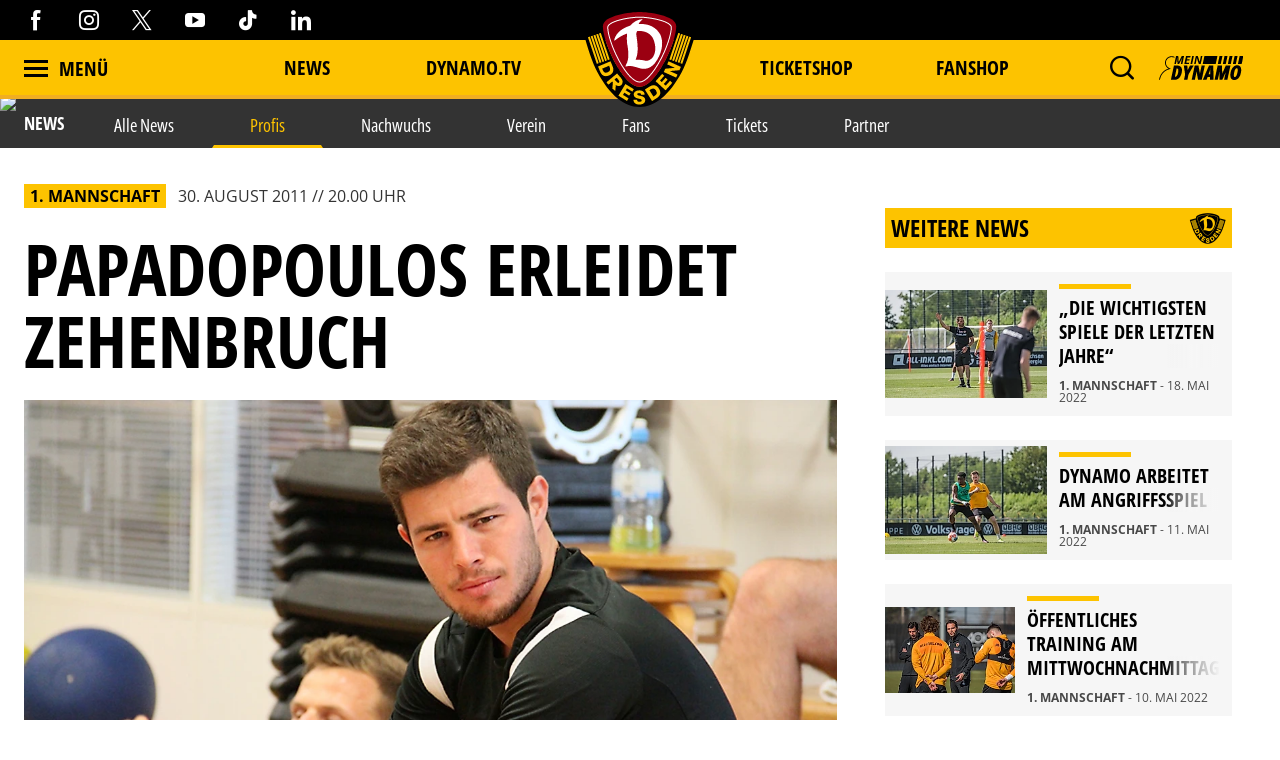

--- FILE ---
content_type: text/html; charset=utf-8
request_url: https://www.dynamo-dresden.de/aktuelles/news/profis/papadopoulos-erleidet-zehenbruch
body_size: 106254
content:
<!DOCTYPE html>
<html lang="de-DE">
<head>

<meta charset="utf-8">
<!-- 
	This website is powered by TYPO3 - inspiring people to share!
	TYPO3 is a free open source Content Management Framework initially created by Kasper Skaarhoj and licensed under GNU/GPL.
	TYPO3 is copyright 1998-2026 of Kasper Skaarhoj. Extensions are copyright of their respective owners.
	Information and contribution at https://typo3.org/
-->



<title>Papadopoulos erleidet Zehenbruch | Sportgemeinschaft Dynamo Dresden - Die offizielle Website</title>
<meta http-equiv="x-ua-compatible" content="IE=edge" />
<meta name="generator" content="TYPO3 CMS" />
<meta name="description" content="Dynamos defensiver Mittelfeldspieler Giannis Papadopoulos hat sich am Montag bei einem Zweikampf im Training eine Zehenfraktur am linken Fuß zugezogen. Das erg..." />
<meta name="viewport" content="width=device-width, minimum-scale=1.0" />
<meta name="robots" content="INDEX,FOLLOW" />
<meta name="og:description" content="Dynamos defensiver Mittelfeldspieler Giannis Papadopoulos hat sich am Montag bei einem Zweikampf im Training eine Zehenfraktur am linken Fuß zugezogen. Das erg..." />
<meta property="og:image" content="https://www.dynamo-dresden.de/?eID=crop&amp;width=1200&amp;height=630&amp;file=fileadmin/upload/Saison/Bilder/Saison_12_13/Vorbereitung/Lauftrainingslager_Zinnowitz/Bildergalerie_Lauftrainingslager_Zinnowitz/20120627_papadopoulosferttig_bild.jpg" />
<meta property="twitter:image" content="https://www.dynamo-dresden.de/?eID=crop&amp;width=1200&amp;height=600&amp;file=fileadmin/upload/Saison/Bilder/Saison_12_13/Vorbereitung/Lauftrainingslager_Zinnowitz/Bildergalerie_Lauftrainingslager_Zinnowitz/20120627_papadopoulosferttig_bild.jpg" />
<meta name="google-site-verification" content="XXX" />
<meta property="og:type" content="article" />
<meta name="twitter:card" content="summary_large_image" />
<meta name="theme-color" content="#ffffff" />
<meta property="og:title" content="Papadopoulos erleidet Zehenbruch | Sportgemeinschaft Dynamo Dresden - Die offizielle Website" />


<link rel="stylesheet" type="text/css" href="/typo3temp/assets/css/d42b6e1bdf.css?1749688447" media="all">
<link rel="stylesheet" type="text/css" href="/css/1.css?1769074197" media="all">
<link rel="stylesheet" type="text/css" href="/css/main.css?1769074198" media="all">




<script src="/typo3temp/assets/js/f8c56f69b4.js?1749688447" type="text/javascript"></script>



<script type="text/javascript" data-cmp-ab="1" src="https://cdn.consentmanager.net/delivery/autoblocking/538d81476d9e.js" data-cmp-host="c.delivery.consentmanager.net" data-cmp-cdn="cdn.consentmanager.net" data-cmp-codesrc="1"></script>    <script async type="text/plain" data-cmp-src=https://ced.sascdn.com/tag/1023/smart.js class="cmplazyload" data-cmp-vendor="45" ></script>
    <script type="text/plain" class="cmplazyload" data-cmp-vendor="45">
        var sasConfig = {
            siteId: 494503,
            pageId: 2029847,
        };
        var sas = sas || {};
        sas.cmd = sas.cmd || [];
        sas.cmd.push(function() {
            sas.setup({ networkid: 1023, domain: "https://www3.smartadserver.com", async: true });
        });
        sas.cmd.push(function() {
            sas.call("onecall", {
                siteId: sasConfig.siteId,
                pageId: sasConfig.pageId,
                formats: [
                    { id: 74457 },
                    { id: 112024 },
                    { id: 112025 },
                    { id: 112026 },
                    { id: 112027 },
                    { id: 112028 },
                    { id: 112029 },
                    { id: 112030 }
                ],
                target: ''
            });
        });
        var sasCustomFunctions = {
            contentelements_ad_sgd_superbanner_2: function() {
                sas.call("std", {
                    siteId:     sasConfig.siteId,
                    pageId:     sasConfig.pageId,
                    formatId:   112024,
                    target:     '',
                    tagId:      'sas_contentelements_ad_sgd_superbanner_2'
                });
            }
        };
    </script>        <!-- Google Tag Manager -->
        <script data-cookieconsent="ignore">
        (function(w,d,s,l,i){w[l]=w[l]||[];w[l].push(
        {'gtm.start': new Date().getTime(),event:'gtm.js'});var f=d.getElementsByTagName(s)[0],
        j=d.createElement(s),dl=l!='dataLayer'?'&l='+l:'';j.async=true;j.src=
        'https://www.googletagmanager.com/gtm.js?id='+i+dl;f.parentNode.insertBefore(j,f);
        })(window,document,'script','dataLayer','GTM-MB667W4');</script>
        <!-- End Google Tag Manager --><link rel="alternate" hreflang="de" href="https://www.dynamo-dresden.de/aktuelles/news/profis/papadopoulos-erleidet-zehenbruch/" /><link rel="canonical" href="https://www.dynamo-dresden.de/aktuelles/news/profis/papadopoulos-erleidet-zehenbruch" />            <link rel="apple-touch-icon" sizes="180x180" href="/favicons/apple-touch-icon.png" />
            <link rel="icon" type="image/png" sizes="32x32" href="/favicons/favicon-32x32.png" />
            <link rel="icon" type="image/png" sizes="16x16" href="/favicons/favicon-16x16.png" />
            <link rel="manifest" href="/favicons/manifest.json" />
            <link rel="mask-icon" href="/favicons/safari-pinned-tab.svg" color="#fdc300" />
            <link rel="alternate" type="application/rss+xml" title="Sportgemeinschaft Dynamo Dresden - Die offizielle Website" href="/api/feed/news/rss_feed" />            <!-- Facebook Pixel Code -->
            <!-- End Facebook Pixel Code -->            <script src="//cdn.jwplayer.com/libraries/b3Mazu8R.js"></script>            <script type="text/javascript">
                (() => {
                    const ncp = {
                        mandate: {
                            share: {
                                disabledNetworks: [
                                    "pinterest",
                                    "google_plus",
                                    "email",
                                    "bluesky"
                                ]
                            }
                        }
                    };

                    window.ncp = ncp;
                })()
            </script>

<link rel="preload" href="/fonts/glyphicons-halflings-regular.woff2" as="font" >
<link rel="preload" href="/fonts/iconfont.woff2" as="font" >
<link rel="preload" href="/fonts/jersey-designer-numbers.woff" as="font" >
<link rel="preload" href="/fonts/open-sans-400.woff2" as="font" >
<link rel="preload" href="/fonts/open-sans-700.woff2" as="font" >
<link rel="preload" href="/fonts/open-sans-800.woff2" as="font" >
<link rel="preload" href="/fonts/open-sans-condensed-400.woff2" as="font" >
<link rel="preload" href="/fonts/open-sans-condensed-600.woff2" as="font" >
<link rel="preload" href="/fonts/open-sans-condensed-700.woff2" as="font" >
<link rel="preload" href="/fonts/open-sans-condensed-800.woff2" as="font" >
<link rel="preload" href="/fonts/slick.woff" as="font" >
</head>
<body>
    <mycrocast-floating-button-player token="1732626343032_8df0dec4-ff7b-4fa7-890e-bd80ae310bd3"></mycrocast-floating-button-player>
    <script data-cmp-ab="1" id="mycrocast_base"
            src="https://mycrocast-webplayer.s3.eu-central-1.amazonaws.com/versioning-main.js"
            player=FLOATING_BUTTON_PLAYER></script>

<img src="/session.php" class="u-absolute" />



<!-- header -->
<header role="banner" class="[ c-site-header ]  [ js-page-head ]">

    <div class="c-landmark-navigation">
        <button class="c-landmark-navigation__item" onclick="focusFirstIn('nav')">
            Zur Hauptnavigation springen
        </button>
        <button class="c-landmark-navigation__item" onclick="focusFirstIn('main')">
            Zum Inhalt springen
        </button>
        <button class="c-landmark-navigation__item" onclick="focusFirstIn('footer')">
            Zum Fußbereich springen
        </button>
    </div>

    <div class="[ c-site-header__logo ]">
        <a href="/" class="[ u-no-carpet ]"><img src="/images/logo-claim.svg"/></a>
    </div>

    <div class="[ c-site-header__top-bar ]  [ u-hide-print ]">
        <div class="[ o-page-wrap ]">
            <div class="[ c-site-header__socials ]">
                <a target="_blank" href="https://www.facebook.com/dynamodresden.de"><i class="[ c-icon c-icon--facebook ]"></i></a>
                <a target="_blank" href="https://www.instagram.com/sgdynamodresden"><i class="[ c-icon c-icon--instagram ]"></i></a>
                <a target="_blank" href="https://twitter.com/DynamoDresden"><i class="[ c-icon c-icon--x-twitter ]"></i></a>
                <a target="_blank" href="https://www.youtube.com/c/dynamodresden"><i class="[ c-icon c-icon--youtube ]"></i></a>
                <a target="_blank" href="https://www.tiktok.com/@sgdynamodresden.1953"><i class="[ c-icon c-icon--tiktok ]"></i></a>
                <a target="_blank" href="https://www.linkedin.com/company/sg-dynamo-dresden/"><i class="[ c-icon c-icon--linkedin 1]"></i></a>
            </div>
        </div>
    </div>

    <div class="[ c-site-header__bottom-bar ]">
        <div class="[ o-page-wrap ]">
            <nav class="[ c-site-header__nav ]">
                <div class="[ c-site-header__nav-left ]">
                    <a class="[ c-navigation-trigger c-site-header__nav-link ] [ js-nav-trigger ]" href="javascript:void(0);">
                        <span class="[ c-navigation-trigger__icon ]  [ u-inline-block ]"></span>
                        <span class="[ c-navigation-trigger__text ]">
                            Menü
                        </span>
                    </a>
                </div>
                
                    <div class="[ c-site-header__nav-center ]">
                        
                            
        <div class="[ c-site-header__nav-center-item ]">
            
    
            <a class="[ c-site-header__nav-link ]" href="/aktuelles/news/alle-news/" title="News">
        
    News
    </a>

        </div>
    
                        
                            
        <div class="[ c-site-header__nav-center-item ]">
            
    
            <a class="[ c-site-header__nav-link ]" href="/aktuelles/videos-vereinsmedien/dynamotv/" title="DYNAMO.TV">
        
    DYNAMO.TV
    </a>

        </div>
    
                        
                            
        <div class="[ c-site-header__nav-center-item  spacer ]">item.title</div>
    
                        
                            
        <div class="[ c-site-header__nav-center-item ]">
            
    
            <a class="[ c-site-header__nav-link ]" href="https://karten.dynamo-dresden.de/" target="_blank" title="Ticketshop">
        
    Ticketshop
    </a>

        </div>
    
                        
                            
        <div class="[ c-site-header__nav-center-item ]">
            
    
            <a class="[ c-site-header__nav-link ]" href="https://www.dynamo-fanshop.de/?ReferrerID=27.00" target="_blank" title="Fanshop">
        
    Fanshop
    </a>

        </div>
    
                        
                    </div>
                

                <div class="[ c-site-header__nav-right ]">
                    
                        <div class="[ c-flyout  c-flyout--search ]  [ o-flyout ]  [ js-mobile-search__trigger ]" tabindex="0">
                            <div class="[ c-flyout__trigger ]  [ o-flyout__trigger ]">
                                <i class="[ c-site-header__nav-icon c-icon  c-icon--magnify ]  [ u-pointer ]"></i>
                            </div>
                        </div>
                    
                    
                    
                        <div class="[ c-flyout ] [ o-flyout o-flyout--right ] [ js-flyout ]" tabindex="0">
                            <div class="[ c-flyout ]  [ o-flyout ]  [ js-login-trigger ]  [ qs-login-trigger-l ] [ js-trigger ]">
                                <div class="[ c-flyout__trigger ]  [ o-flyout__trigger ]">
                                    <img src="/images/mein_dynamo.svg" class="[ c-site-header__nav-icon c-site-header__nav-icon--login ]"/>
                                </div>
                            </div>
                            <div class="[ c-flyout-content c-login__flyout ]  [ o-flyout__content ]  [ js-content ]">
                                <div class="[ js-panel  js-login ]">
                                    <div class="[ c-login__head ]">
                                        <img src="/images/mein_dynamo.svg" />
                                    </div>
                                    <div class="[ c-login ] [ js-login ]">
            <a class="[ c-btn  c-btn--primary ]  [ o-btn  o-btn--full ]" href="https://www.dynamo-dresden.de/anmeldung/keycloak/">
            <span class="[ c-btn__text ]">Anmelden</span>
        </a>
                <a class="[ c-btn  c-btn--primary ]  [ o-btn  o-btn--full ]" href="https://www.dynamo-dresden.de/anmeldung/registrierung/">
            <span class="[ c-btn__text ]">Registrieren</span>
        </a>
    </div>

                                </div>
                            </div>
                        </div>
                    
                    <form method="get" class="[ c-search-flyout ]  [ js-mobile-search ]" action="/suchergebnis/" style="display:none;">
    <a href="javascript:void(0);" class="[ c-search-flyout__close ]  [ js-mobile-search__trigger ]"></a>

    
        <input type="hidden" name="id" value="25" />
    
    
    
    

    <label class="[ c-search-flyout__label ]">Tippe hier deine Suchbegriffe ein:</label>
    <div class="[ o-layout  o-layout--center ]">
        <div class="[ o-layout__item ]  [ u-5/6-m   u-1/1-s ]  [ u-mb ]">
            <input type="text" class="[ o-text-input ]  [ u-1/1 ]" name="tx_kesearch_pi1[sword]" value="" placeholder="Suchen">
        </div><!--
        --><div class="[ o-layout__item ]  [ u-1/6-m  u-2/6-s ]">
        <button class="[ c-btn  c-btn--primary ]  [ o-btn  o-btn--full ]  [ u-ph-none ]">
            <span class="[ c-btn__text ]">
                 Los!
            </span>
        </button>
    </div>
    </div>
</form>

                </div>
            </nav>
        </div>
    </div>

    <div class="[ c-navigation ]">
        <div class="[ c-navigation__logo ]">
            <a href="/" class="[ u-no-carpet ]"><img src="/images/logo-claim.svg"/></a>
        </div>
        <div class="[ c-navigation__header-top ]"></div>
        <div class="[ c-navigation__header-bottom ]">
            <div class="[ c-navigation__header-content ]  [ o-page-wrap ]">
                <a class="[ c-navigation-trigger c-site-header__nav-link ] [ js-nav-trigger ]" href="javascript:void(0);" id="nav-close-btn">
                    <span class="[ c-navigation-trigger__icon ]  [ u-inline-block ]"></span>
                    <span class="[ c-navigation-trigger__text ]">
                        Schliessen
                    </span>
                </a>
            </div>
        </div>
        <div class="[ c-navigation__body ]">
            <div class="[ c-navigation__background-container ]">
                <div class="[ c-navigation__background c-navigation__background--menu ]"></div>
                <div class="[ c-navigation__background c-navigation__background--image ]  [ js-nav-background ]" data-background='["/fileadmin/98_Navigation/2022_Navigation_1.jpg","/fileadmin/98_Navigation/2022_Navi_4.jpg","/fileadmin/98_Navigation/2024_Navigation_1.jpg","/fileadmin/98_Navigation/2024_Navigation_2.jpg"]'></div>
            </div>
            <div class="[ c-navigation-menu__wrapper ]  [ o-page-wrap ]">
                <div class="[ c-navigation-menu__container ]">
                    
                        <div class="[ c-navigation__meta ]">
                            
                                
    
            <a class="[ c-navigation__meta-link ]" href="/aktuelles/news/alle-news/" title="News">
        
    News
    </a>

                            
                                
    
            <a class="[ c-navigation__meta-link ]" href="/aktuelles/videos-vereinsmedien/dynamotv/" title="DYNAMO.TV">
        
    DYNAMO.TV
    </a>

                            
                                
                            
                                
    
            <a class="[ c-navigation__meta-link ]" href="https://karten.dynamo-dresden.de/" target="_blank" title="Ticketshop">
        
    Ticketshop
    </a>

                            
                                
    
            <a class="[ c-navigation__meta-link ]" href="https://www.dynamo-fanshop.de/?ReferrerID=27.00" target="_blank" title="Fanshop">
        
    Fanshop
    </a>

                            
                        </div>
                    
                    <div class="[ c-navigation-menu ]  [ js-nav-container ]">
                        
                            <ul class="[ c-navigation-menu__first-level ]">
                                
                                    
        <li class="[ c-navigation-menu__first-level-item ] ">
            
    
            <a href="javascript:void(0);" class="[ js-menu-trigger ]">Aktuelles<span class="[ c-navigation-menu__indicator ]"></span>
        
    </a>

    
                                    
                                        <ul class="[ c-navigation-menu__second-level ]">
    
        
        <li class="[ c-navigation-menu__second-level-item ] ">
            
    
            <a href="javascript:void(0);" class="[ js-menu-trigger ]">News<span class="[ c-navigation-menu__indicator ]"></span>
        
    </a>

    
        
            <ul class="[ c-navigation-menu__third-level ]">
    
        
        <li class="[ c-navigation-menu__third-level-item ]">
            
    
            
                    <a href="/aktuelles/news/alle-news/" title="Alle News">
                
            Alle News
        
    </a>

    
        </li>
    
        
        <li class="[ c-navigation-menu__third-level-item ] ">
            
    
            
                    <a href="/aktuelles/news/profis/" title="Profis">
                
            Profis
        
    </a>

    
        </li>
    
        
        <li class="[ c-navigation-menu__third-level-item ]">
            
    
            
                    <a href="/aktuelles/news/nachwuchs/" title="Nachwuchs">
                
            Nachwuchs
        
    </a>

    
        </li>
    
        
        <li class="[ c-navigation-menu__third-level-item ]">
            
    
            
                    <a href="/aktuelles/news/verein/" title="Verein">
                
            Verein
        
    </a>

    
        </li>
    
        
        <li class="[ c-navigation-menu__third-level-item ]">
            
    
            
                    <a href="/aktuelles/news/fans/" title="Fans">
                
            Fans
        
    </a>

    
        </li>
    
        
        <li class="[ c-navigation-menu__third-level-item ]">
            
    
            
                    <a href="/aktuelles/news/tickets/" title="Tickets">
                
            Tickets
        
    </a>

    
        </li>
    
        
        <li class="[ c-navigation-menu__third-level-item ]">
            
    
            
                    <a href="/aktuelles/news/partner/" title="Partner">
                
            Partner
        
    </a>

    
        </li>
    
</ul>
        
        </li>
    
        
        <li class="[ c-navigation-menu__second-level-item ]">
            
    
            <a href="javascript:void(0);" class="[ js-menu-trigger ]">Videos &amp; Vereinsmedien<span class="[ c-navigation-menu__indicator ]"></span>
        
    </a>

    
        
            <ul class="[ c-navigation-menu__third-level ]">
    
        
        <li class="[ c-navigation-menu__third-level-item ]">
            
    
            
                    <a href="/aktuelles/videos-vereinsmedien/dynamotv/" title="DynamoTV">
                
            DynamoTV
        
    </a>

    
        </li>
    
        
        <li class="[ c-navigation-menu__third-level-item ]">
            
    
            
                    <a href="/aktuelles/videos-vereinsmedien/fanradio/" title="Fanradio">
                
            Fanradio
        
    </a>

    
        </li>
    
        
        <li class="[ c-navigation-menu__third-level-item ]">
            
    
            
                    <a href="/kreisel/" title="KREISEL">
                
            KREISEL
        
    </a>

    
        </li>
    
        
        <li class="[ c-navigation-menu__third-level-item ]">
            
    
            
                    <a href="https://registration.dynamo-dresden.de/newsletter" target="_blank" title="Newsletter">
                
            Newsletter
        
    </a>

    
        </li>
    
</ul>
        
        </li>
    
</ul>
                                    
                                    </li>
                                
                                    
        <li class="[ c-navigation-menu__first-level-item ]">
            
    
            
                    <a href="/spieltage/uebersicht/" title="Spieltage">
                
            Spieltage
        
    </a>

    
                                    
                                        <ul class="[ c-navigation-menu__second-level ]">
    
        
        <li class="[ c-navigation-menu__second-level-item ]">
            
    
            
                    <a href="/spieltage/uebersicht/" title="Übersicht">
                
            Übersicht
        
    </a>

    
        
        </li>
    
        
        <li class="[ c-navigation-menu__second-level-item ]">
            
    
            
                    <a href="/spieltage/spieluebersicht/" title="Spielübersicht">
                
            Spielübersicht
        
    </a>

    
        
        </li>
    
        
        <li class="[ c-navigation-menu__second-level-item ]">
            
    
            
                    <a href="/spieltage/tabelle/" title="Tabelle">
                
            Tabelle
        
    </a>

    
        
        </li>
    
</ul>
                                    
                                    </li>
                                
                                    
        <li class="[ c-navigation-menu__first-level-item ]">
            
    
            <a href="javascript:void(0);" class="[ js-menu-trigger ]">Sport<span class="[ c-navigation-menu__indicator ]"></span>
        
    </a>

    
                                    
                                        <ul class="[ c-navigation-menu__second-level ]">
    
        
        <li class="[ c-navigation-menu__second-level-item ]">
            
    
            <a href="javascript:void(0);" class="[ js-menu-trigger ]">Profis<span class="[ c-navigation-menu__indicator ]"></span>
        
    </a>

    
        
            <ul class="[ c-navigation-menu__third-level ]">
    
        
        <li class="[ c-navigation-menu__third-level-item ]">
            
    
            
                    <a href="/sport/profis/spieler/" title="Spieler">
                
            Spieler
        
    </a>

    
        </li>
    
        
        <li class="[ c-navigation-menu__third-level-item ]">
            
    
            
                    <a href="/sport/profis/trainer/" title="Trainer">
                
            Trainer
        
    </a>

    
        </li>
    
        
        <li class="[ c-navigation-menu__third-level-item ]">
            
    
            
                    <a href="/sport/profis/spieluebersicht/" title="Spielübersicht">
                
            Spielübersicht
        
    </a>

    
        </li>
    
        
        <li class="[ c-navigation-menu__third-level-item ]">
            
    
            
                    <a href="/sport/profis/tabelle/" title="Tabelle">
                
            Tabelle
        
    </a>

    
        </li>
    
</ul>
        
        </li>
    
        
        <li class="[ c-navigation-menu__second-level-item ]">
            
    
            <a href="javascript:void(0);" class="[ js-menu-trigger ]">Nachwuchs Akademie<span class="[ c-navigation-menu__indicator ]"></span>
        
    </a>

    
        
            <ul class="[ c-navigation-menu__third-level ]">
    
        
        <li class="[ c-navigation-menu__third-level-item ]">
            
    
            
                    <a href="/sport/nachwuchs-akademie/teams/" title="Teams">
                
            Teams
        
    </a>

    
        </li>
    
        
        <li class="[ c-navigation-menu__third-level-item ]">
            
    
            
                    <a href="/sport/nachwuchs-akademie/philosophie/" title="Philosophie">
                
            Philosophie
        
    </a>

    
        </li>
    
        
        <li class="[ c-navigation-menu__third-level-item ]">
            
    
            
                    <a href="/sport/nachwuchs-akademie/internat-schule/" title="Internat &amp; Schule">
                
            Internat &amp; Schule
        
    </a>

    
        </li>
    
        
        <li class="[ c-navigation-menu__third-level-item ]">
            
    
            
                    <a href="/sport/nachwuchs-akademie/fortbildungen-hospitationen/" title="Fortbildungen &amp; Hospitationen">
                
            Fortbildungen &amp; Hospitationen
        
    </a>

    
        </li>
    
        
        <li class="[ c-navigation-menu__third-level-item ]">
            
    
            
                    <a href="/sport/nachwuchs-akademie/projekte/" title="Projekte">
                
            Projekte
        
    </a>

    
        </li>
    
        
        <li class="[ c-navigation-menu__third-level-item ]">
            
    
            
                    <a href="/sport/nachwuchs-akademie/erfolgsgeschichten/" title="Erfolgsgeschichten">
                
            Erfolgsgeschichten
        
    </a>

    
        </li>
    
</ul>
        
        </li>
    
        
        <li class="[ c-navigation-menu__second-level-item ]">
            
    
            <a href="javascript:void(0);" class="[ js-menu-trigger ]">Fußballschule<span class="[ c-navigation-menu__indicator ]"></span>
        
    </a>

    
        
            <ul class="[ c-navigation-menu__third-level ]">
    
        
        <li class="[ c-navigation-menu__third-level-item ]">
            
    
            
                    <a href="/sport/fussballschule/allgemeine-informationen/" title="Allgemeine Informationen">
                
            Allgemeine Informationen
        
    </a>

    
        </li>
    
        
        <li class="[ c-navigation-menu__third-level-item ]">
            
    
            
                    <a href="/sport/fussballschule/trainingsangebote/" title="Trainingsangebote">
                
            Trainingsangebote
        
    </a>

    
        </li>
    
        
        <li class="[ c-navigation-menu__third-level-item ]">
            
    
            
                    <a href="/sport/fussballschule/termine-anmeldung/" title="Termine &amp; Anmeldung">
                
            Termine &amp; Anmeldung
        
    </a>

    
        </li>
    
</ul>
        
        </li>
    
        
        <li class="[ c-navigation-menu__second-level-item ]">
            
    
            <a href="javascript:void(0);" class="[ js-menu-trigger ]">Traditionsmannschaft<span class="[ c-navigation-menu__indicator ]"></span>
        
    </a>

    
        
            <ul class="[ c-navigation-menu__third-level ]">
    
        
        <li class="[ c-navigation-menu__third-level-item ]">
            
    
            
                    <a href="/sport/traditionsmannschaft/die-traditionsmannschaft-der-sgd/" title="Die Traditionsmannschaft der SGD">
                
            Die Traditionsmannschaft der SGD
        
    </a>

    
        </li>
    
        
        <li class="[ c-navigation-menu__third-level-item ]">
            
    
            
                    <a href="/sport/traditionsmannschaft/kader/" title="Kader">
                
            Kader
        
    </a>

    
        </li>
    
</ul>
        
        </li>
    
        
        <li class="[ c-navigation-menu__second-level-item ]">
            
    
            <a href="javascript:void(0);" class="[ js-menu-trigger ]">Frauen<span class="[ c-navigation-menu__indicator ]"></span>
        
    </a>

    
        
            <ul class="[ c-navigation-menu__third-level ]">
    
        
        <li class="[ c-navigation-menu__third-level-item ]">
            
    
            
                    <a href="/sport/frauen/frauenmannschaft/" title="Frauenmannschaft">
                
            Frauenmannschaft
        
    </a>

    
        </li>
    
        
        <li class="[ c-navigation-menu__third-level-item ]">
            
    
            
                    <a href="/sport/frauen/b-juniorinnen/" title="B-Juniorinnen">
                
            B-Juniorinnen
        
    </a>

    
        </li>
    
</ul>
        
        </li>
    
        
        <li class="[ c-navigation-menu__second-level-item ]">
            
    
            
                    <a href="/sport/efussball/" title="eFußball">
                
            eFußball
        
    </a>

    
        
        </li>
    
        
        <li class="[ c-navigation-menu__second-level-item ]">
            
    
            
                    <a href="/sport/schiedsrichter/" title="Schiedsrichter">
                
            Schiedsrichter
        
    </a>

    
        
        </li>
    
</ul>
                                    
                                    </li>
                                
                                    
        <li class="[ c-navigation-menu__first-level-item ]">
            
    
            <a href="javascript:void(0);" class="[ js-menu-trigger ]">Verein<span class="[ c-navigation-menu__indicator ]"></span>
        
    </a>

    
                                    
                                        <ul class="[ c-navigation-menu__second-level ]">
    
        
        <li class="[ c-navigation-menu__second-level-item ]">
            
    
            
                    <a href="/verein/leitbild/" title="Leitbild">
                
            Leitbild
        
    </a>

    
        
        </li>
    
        
        <li class="[ c-navigation-menu__second-level-item ]">
            
    
            
                    <a href="/verein/geschaeftsfuehrung/" title="Geschäftsführung">
                
            Geschäftsführung
        
    </a>

    
        
        </li>
    
        
        <li class="[ c-navigation-menu__second-level-item ]">
            
    
            <a href="javascript:void(0);" class="[ js-menu-trigger ]">Gremien<span class="[ c-navigation-menu__indicator ]"></span>
        
    </a>

    
        
            <ul class="[ c-navigation-menu__third-level ]">
    
        
        <li class="[ c-navigation-menu__third-level-item ]">
            
    
            
                    <a href="/verein/gremien/ehrenvorsitz/" title="Ehrenvorsitz">
                
            Ehrenvorsitz
        
    </a>

    
        </li>
    
        
        <li class="[ c-navigation-menu__third-level-item ]">
            
    
            
                    <a href="/verein/gremien/praesidium/" title="Präsidium">
                
            Präsidium
        
    </a>

    
        </li>
    
        
        <li class="[ c-navigation-menu__third-level-item ]">
            
    
            
                    <a href="/verein/gremien/aufsichtsrat/" title="Aufsichtsrat">
                
            Aufsichtsrat
        
    </a>

    
        </li>
    
        
        <li class="[ c-navigation-menu__third-level-item ]">
            
    
            
                    <a href="/verein/gremien/ehrenrat/" title="Ehrenrat">
                
            Ehrenrat
        
    </a>

    
        </li>
    
        
        <li class="[ c-navigation-menu__third-level-item ]">
            
    
            
                    <a href="/verein/gremien/jugendrat/" title="Jugendrat">
                
            Jugendrat
        
    </a>

    
        </li>
    
</ul>
        
        </li>
    
        
        <li class="[ c-navigation-menu__second-level-item ]">
            
    
            <a href="javascript:void(0);" class="[ js-menu-trigger ]">Historie<span class="[ c-navigation-menu__indicator ]"></span>
        
    </a>

    
        
            <ul class="[ c-navigation-menu__third-level ]">
    
        
        <li class="[ c-navigation-menu__third-level-item ]">
            
    
            
                    <a href="/verein/historie/chronik/" title="Chronik">
                
            Chronik
        
    </a>

    
        </li>
    
        
        <li class="[ c-navigation-menu__third-level-item ]">
            
    
            
                    <a href="/verein/historie/ehrenspielfuehrer/" title="Ehrenspielführer">
                
            Ehrenspielführer
        
    </a>

    
        </li>
    
        
        <li class="[ c-navigation-menu__third-level-item ]">
            
    
            
                    <a href="/verein/historie/traditionspflege/" title="Traditionspflege">
                
            Traditionspflege
        
    </a>

    
        </li>
    
        
        <li class="[ c-navigation-menu__third-level-item ]">
            
    
            
                    <a href="/verein/historie/dresdner-traditionstag/" title="Dresdner Traditionstag">
                
            Dresdner Traditionstag
        
    </a>

    
        </li>
    
        
        <li class="[ c-navigation-menu__third-level-item ]">
            
    
            
                    <a href="/verein/historie/dynamo-stadtrundfahrt/" title="Dynamo-Stadtrundfahrt">
                
            Dynamo-Stadtrundfahrt
        
    </a>

    
        </li>
    
</ul>
        
        </li>
    
        
        <li class="[ c-navigation-menu__second-level-item ]">
            
    
            <a href="javascript:void(0);" class="[ js-menu-trigger ]">Stätten<span class="[ c-navigation-menu__indicator ]"></span>
        
    </a>

    
        
            <ul class="[ c-navigation-menu__third-level ]">
    
        
        <li class="[ c-navigation-menu__third-level-item ]">
            
    
            
                    <a href="/verein/staetten/geschaeftsstelle/" title="Geschäftsstelle">
                
            Geschäftsstelle
        
    </a>

    
        </li>
    
        
        <li class="[ c-navigation-menu__third-level-item ]">
            
    
            
                    <a href="/verein/staetten/rudolf-harbig-stadion/" title="Rudolf-Harbig-Stadion">
                
            Rudolf-Harbig-Stadion
        
    </a>

    
        </li>
    
        
        <li class="[ c-navigation-menu__third-level-item ]">
            
    
            
                    <a href="/verein/staetten/aok-plus-walter-fritzsch-akademie/" title="AOK PLUS Walter-Fritzsch-Akademie">
                
            AOK PLUS Walter-Fritzsch-Akademie
        
    </a>

    
        </li>
    
        
        <li class="[ c-navigation-menu__third-level-item ]">
            
    
            
                    <a href="/verein/staetten/nachwuchs-akademie/" title="Nachwuchs Akademie">
                
            Nachwuchs Akademie
        
    </a>

    
        </li>
    
        
        <li class="[ c-navigation-menu__third-level-item ]">
            
    
            
                    <a href="/verein/staetten/dynamo-fanshop/" title="Dynamo-Fanshops">
                
            Dynamo-Fanshops
        
    </a>

    
        </li>
    
</ul>
        
        </li>
    
        
        <li class="[ c-navigation-menu__second-level-item ]">
            
    
            <a href="javascript:void(0);" class="[ js-menu-trigger ]">Presse<span class="[ c-navigation-menu__indicator ]"></span>
        
    </a>

    
        
            <ul class="[ c-navigation-menu__third-level ]">
    
        
        <li class="[ c-navigation-menu__third-level-item ]">
            
    
            
                    <a href="/verein/presse/akkreditierung/" title="Akkreditierung">
                
            Akkreditierung
        
    </a>

    
        </li>
    
</ul>
        
        </li>
    
        
        <li class="[ c-navigation-menu__second-level-item ]">
            
    
            <a href="javascript:void(0);" class="[ js-menu-trigger ]">Jobs<span class="[ c-navigation-menu__indicator ]"></span>
        
    </a>

    
        
            <ul class="[ c-navigation-menu__third-level ]">
    
        
        <li class="[ c-navigation-menu__third-level-item ]">
            
    
            
                    <a href="/verein/jobs/stellenausschreibungen/" title="Stellenausschreibungen">
                
            Stellenausschreibungen
        
    </a>

    
        </li>
    
</ul>
        
        </li>
    
</ul>
                                    
                                    </li>
                                
                                    
        <li class="[ c-navigation-menu__first-level-item ]">
            
    
            <a href="javascript:void(0);" class="[ js-menu-trigger ]">Fans<span class="[ c-navigation-menu__indicator ]"></span>
        
    </a>

    
                                    
                                        <ul class="[ c-navigation-menu__second-level ]">
    
        
        <li class="[ c-navigation-menu__second-level-item ]">
            
    
            
                    <a href="/fans/allgemeine-informationen-stadionbesuch/" title="Allgemeine Informationen Stadionbesuch">
                
            Allgemeine Informationen Stadionbesuch
        
    </a>

    
        
        </li>
    
        
        <li class="[ c-navigation-menu__second-level-item ]">
            
    
            <a href="javascript:void(0);" class="[ js-menu-trigger ]">Fan- und Mitgliederservice<span class="[ c-navigation-menu__indicator ]"></span>
        
    </a>

    
        
            <ul class="[ c-navigation-menu__third-level ]">
    
        
        <li class="[ c-navigation-menu__third-level-item ]">
            
    
            
                    <a href="/fans/mitgliedschaft/meindynamo/" title="meinDynamo">
                
            meinDynamo
        
    </a>

    
        </li>
    
        
        <li class="[ c-navigation-menu__third-level-item ]">
            
    
            
                    <a href="/fans/fan-und-mitgliederservice/dynamo-tresen/" title="Dynamo-Tresen">
                
            Dynamo-Tresen
        
    </a>

    
        </li>
    
        
        <li class="[ c-navigation-menu__third-level-item ]">
            
    
            
                    <a href="/verein/staetten/dynamo-fanshop/" title="Fanshops">
                
            Fanshops
        
    </a>

    
        </li>
    
        
        <li class="[ c-navigation-menu__third-level-item ]">
            
    
            
                    <a href="/fans/fan-und-mitgliederservice/ddv-lokale/" title="DDV-Lokale">
                
            DDV-Lokale
        
    </a>

    
        </li>
    
</ul>
        
        </li>
    
        
        <li class="[ c-navigation-menu__second-level-item ]">
            
    
            <a href="javascript:void(0);" class="[ js-menu-trigger ]">Mitgliedschaft<span class="[ c-navigation-menu__indicator ]"></span>
        
    </a>

    
        
            <ul class="[ c-navigation-menu__third-level ]">
    
        
        <li class="[ c-navigation-menu__third-level-item ]">
            
    
            
                    <a href="/fans/mitgliedschaft/sgd-mitgliedschaft/" title="SGD-Mitgliedschaft">
                
            SGD-Mitgliedschaft
        
    </a>

    
        </li>
    
        
        <li class="[ c-navigation-menu__third-level-item ]">
            
    
            
                    <a href="/fans/mitgliedschaft/angebote-fuer-mitglieder/" title="Angebote für Mitglieder">
                
            Angebote für Mitglieder
        
    </a>

    
        </li>
    
</ul>
        
        </li>
    
        
        <li class="[ c-navigation-menu__second-level-item ]">
            
    
            <a href="javascript:void(0);" class="[ js-menu-trigger ]">Angebote für Kinder<span class="[ c-navigation-menu__indicator ]"></span>
        
    </a>

    
        
            <ul class="[ c-navigation-menu__third-level ]">
    
        
        <li class="[ c-navigation-menu__third-level-item ]">
            
    
            
                    <a href="/fans/angebote-fuer-kinder/giraffenbande/" title="Giraffenbande">
                
            Giraffenbande
        
    </a>

    
        </li>
    
        
        <li class="[ c-navigation-menu__third-level-item ]">
            
    
            
                    <a href="/sport/fussballschule/allgemeine-informationen/" title="Fussballschule">
                
            Fussballschule
        
    </a>

    
        </li>
    
        
        <li class="[ c-navigation-menu__third-level-item ]">
            
    
            
                    <a href="/fans/angebote-fuer-kinder/bewegungsschule/" title="Bewegungsschule">
                
            Bewegungsschule
        
    </a>

    
        </li>
    
        
        <li class="[ c-navigation-menu__third-level-item ]">
            
    
            
                    <a href="https://www.dynamo-dresden.de/schnitzeljagd/" target="_blank" title="Schnitzeljagd">
                
            Schnitzeljagd
        
    </a>

    
        </li>
    
</ul>
        
        </li>
    
        
        <li class="[ c-navigation-menu__second-level-item ]">
            
    
            <a href="javascript:void(0);" class="[ js-menu-trigger ]">Fanarbeit<span class="[ c-navigation-menu__indicator ]"></span>
        
    </a>

    
        
            <ul class="[ c-navigation-menu__third-level ]">
    
        
        <li class="[ c-navigation-menu__third-level-item ]">
            
    
            
                    <a href="/fans/fanarbeit/fanbeauftragte/" title="Fanbeauftragte">
                
            Fanbeauftragte
        
    </a>

    
        </li>
    
        
        <li class="[ c-navigation-menu__third-level-item ]">
            
    
            
                    <a href="/fans/tickets/fans-mit-behinderungen/" title="Fans mit Behinderung">
                
            Fans mit Behinderung
        
    </a>

    
        </li>
    
        
        <li class="[ c-navigation-menu__third-level-item ]">
            
    
            
                    <a href="/fans/fanarbeit/fanprojekt/" title="Fanprojekt">
                
            Fanprojekt
        
    </a>

    
        </li>
    
        
        <li class="[ c-navigation-menu__third-level-item ]">
            
    
            
                    <a href="/fans/fanarbeit/stadionverbote/" title="Stadionverbote">
                
            Stadionverbote
        
    </a>

    
        </li>
    
        
        <li class="[ c-navigation-menu__third-level-item ]">
            
    
            
                    <a href="/fans/erstanlaufstelle-respekt/" title="Erstanlaufstelle RESPEKT!">
                
            Erstanlaufstelle RESPEKT!
        
    </a>

    
        </li>
    
</ul>
        
        </li>
    
        
        <li class="[ c-navigation-menu__second-level-item ]">
            
    
            <a href="javascript:void(0);" class="[ js-menu-trigger ]">Fanszene<span class="[ c-navigation-menu__indicator ]"></span>
        
    </a>

    
        
            <ul class="[ c-navigation-menu__third-level ]">
    
        
        <li class="[ c-navigation-menu__third-level-item ]">
            
    
            
                    <a href="/fans/fanszene/fancharta/" title="FANCHARTA">
                
            FANCHARTA
        
    </a>

    
        </li>
    
        
        <li class="[ c-navigation-menu__third-level-item ]">
            
    
            
                    <a href="/fans/fanszene/faninitiativen/" title="Faninitiativen">
                
            Faninitiativen
        
    </a>

    
        </li>
    
        
        <li class="[ c-navigation-menu__third-level-item ]">
            
    
            
                    <a href="/fans/fanszene/fanutensilien-stadionordnung/" title="Fanutensilien &amp; Stadionordnung">
                
            Fanutensilien &amp; Stadionordnung
        
    </a>

    
        </li>
    
        
        <li class="[ c-navigation-menu__third-level-item ]">
            
    
            
                    <a href="/fans/fanszene/fanclubs/" title="Fanclubs">
                
            Fanclubs
        
    </a>

    
        </li>
    
        
        <li class="[ c-navigation-menu__third-level-item ]">
            
    
            
                    <a href="/fans/fanszene/der-weg-zum-dynamofan/" title="Der Weg zum Dynamofan">
                
            Der Weg zum Dynamofan
        
    </a>

    
        </li>
    
        
        <li class="[ c-navigation-menu__third-level-item ]">
            
    
            
                    <a href="/fans/fanszene/fanzeit-dynamo-und-du/" title="Fanzeit - Dynamo und Du">
                
            Fanzeit - Dynamo und Du
        
    </a>

    
        </li>
    
</ul>
        
        </li>
    
        
        <li class="[ c-navigation-menu__second-level-item ]">
            
    
            <a href="javascript:void(0);" class="[ js-menu-trigger ]">Ticketinfos<span class="[ c-navigation-menu__indicator ]"></span>
        
    </a>

    
        
            <ul class="[ c-navigation-menu__third-level ]">
    
        
        <li class="[ c-navigation-menu__third-level-item ]">
            
    
            
                    <a href="/fans/ticketinfos/vorverkaufswege-zweitmarkt/" title="Vorverkauf &amp; Zweitmarkt">
                
            Vorverkauf &amp; Zweitmarkt
        
    </a>

    
        </li>
    
        
        <li class="[ c-navigation-menu__third-level-item ]">
            
    
            
                    <a href="/fans/tickets/ermaessigungen-familienkarten/" title="Ermäßigungen &amp; Familienkarten">
                
            Ermäßigungen &amp; Familienkarten
        
    </a>

    
        </li>
    
        
        <li class="[ c-navigation-menu__third-level-item ]">
            
    
            
                    <a href="/fans/ticketinfos/tickets/" title="Häufige Fragen">
                
            Häufige Fragen
        
    </a>

    
        </li>
    
        
        <li class="[ c-navigation-menu__third-level-item ]">
            
    
            
                    <a href="https://www.official-vip.com/de/dynamo" target="_blank" title="VIP-Tickets">
                
            VIP-Tickets
        
    </a>

    
        </li>
    
</ul>
        
        </li>
    
        
        <li class="[ c-navigation-menu__second-level-item ]">
            
    
            
                    <a href="/dynamoland/" title="„Reise durchs Dynamoland“">
                
            „Reise durchs Dynamoland“
        
    </a>

    
        
        </li>
    
</ul>
                                    
                                    </li>
                                
                                    
        <li class="[ c-navigation-menu__first-level-item ]">
            
    
            <a href="javascript:void(0);" class="[ js-menu-trigger ]">Partner<span class="[ c-navigation-menu__indicator ]"></span>
        
    </a>

    
                                    
                                        <ul class="[ c-navigation-menu__second-level ]">
    
        
        <li class="[ c-navigation-menu__second-level-item ]">
            
    
            
                    <a href="/partner/sponsoring/" title="Sponsoring">
                
            Sponsoring
        
    </a>

    
        
        </li>
    
        
        <li class="[ c-navigation-menu__second-level-item ]">
            
    
            
                    <a href="https://www.official-vip.com/de/dynamo" target="_blank" title="Hospitality">
                
            Hospitality
        
    </a>

    
        
        </li>
    
        
        <li class="[ c-navigation-menu__second-level-item ]">
            
    
            
                    <a href="/partner/schwarz-gelbe-zukunft/" title="Schwarz-Gelbe Zukunft">
                
            Schwarz-Gelbe Zukunft
        
    </a>

    
        
        </li>
    
        
        <li class="[ c-navigation-menu__second-level-item ]">
            
    
            
                    <a href="/partner/partneruebersicht/" title="Partnerübersicht">
                
            Partnerübersicht
        
    </a>

    
        
        </li>
    
        
        <li class="[ c-navigation-menu__second-level-item ]">
            
    
            
                    <a href="/partner/unser-wohnzimmer-ihr-event/" title="Unser „Wohnzimmer“ - Ihr Event">
                
            Unser „Wohnzimmer“ - Ihr Event
        
    </a>

    
        
        </li>
    
</ul>
                                    
                                    </li>
                                
                                    
        <li class="[ c-navigation-menu__first-level-item ]">
            
    
            <a href="javascript:void(0);" class="[ js-menu-trigger ]">Nachhaltigkeit<span class="[ c-navigation-menu__indicator ]"></span>
        
    </a>

    
                                    
                                        <ul class="[ c-navigation-menu__second-level ]">
    
        
        <li class="[ c-navigation-menu__second-level-item ]">
            
    
            
                    <a href="/nachhaltigkeit/vision/" title="Vision">
                
            Vision
        
    </a>

    
        
        </li>
    
        
        <li class="[ c-navigation-menu__second-level-item ]">
            
    
            
                    <a href="/nachhaltigkeit/soziales/" title="Soziales">
                
            Soziales
        
    </a>

    
        
        </li>
    
        
        <li class="[ c-navigation-menu__second-level-item ]">
            
    
            
                    <a href="/nachhaltigkeit/oekonomie/" title="Ökonomie">
                
            Ökonomie
        
    </a>

    
        
        </li>
    
        
        <li class="[ c-navigation-menu__second-level-item ]">
            
    
            
                    <a href="/nachhaltigkeit/oekologie/" title="Ökologie">
                
            Ökologie
        
    </a>

    
        
        </li>
    
        
        <li class="[ c-navigation-menu__second-level-item ]">
            
    
            
                    <a href="/nachhaltigkeit/love-dynamo-hate-racism/" title="Love Dynamo – Hate Racism">
                
            Love Dynamo – Hate Racism
        
    </a>

    
        
        </li>
    
        
        <li class="[ c-navigation-menu__second-level-item ]">
            
    
            
                    <a href="/nachhaltigkeit/dixie-doerner-stiftung/" title="Dixie-Dörner-Stiftung">
                
            Dixie-Dörner-Stiftung
        
    </a>

    
        
        </li>
    
</ul>
                                    
                                    </li>
                                
                            </ul>
                        
                    </div>
                </div>
            </div>
        </div>
        <div class="[ c-navigation__footer ]">
            <div class="[ o-page-wrap ]">
                <div class="[ c-navigation__footer-content ]">
                    <div class="[ c-navigation-socials ]">
                        <a target="_blank" href="https://www.facebook.com/dynamodresden.de"><i class="[ c-icon c-icon--facebook ]"></i></a>
                        <a target="_blank" href="https://www.instagram.com/sgdynamodresden"><i class="[ c-icon c-icon--instagram ]"></i></a>
                        <a target="_blank" href="https://twitter.com/DynamoDresden"><i class="[ c-icon c-icon--x-twitter ]"></i></a>
                    </div>
                    <div class="[ c-navigation-slogan ]">Wir haben einen Traum.</div>
                    <div class="[ c-navigation-socials ]">
                        <a target="_blank" href="https://www.youtube.com/c/dynamodresden"><i class="[ c-icon c-icon--youtube ]"></i></a>
                        <a target="_blank" href="https://www.tiktok.com/@sgdynamodresden.1953"><i class="[ c-icon c-icon--tiktok ]"></i></a>
                        <a target="_blank" href="https://www.linkedin.com/company/sg-dynamo-dresden/"><i class="[ c-icon c-icon--linkedin ]"></i></a>
                    </div>
                </div>
            </div>
        </div>
    </div>
</header>
<!-- / header -->


<!-- sub navigation -->
<section class="id-sub-navigation">
    <section class="[ c-nav-sub-bg ]  [ u-hide-print ]">
            <section class="[ o-page-wrap ]">
                <nav class="[ c-nav-sub ]">
                    <div class="[ o-pack  o-pack--auto ]  [ u-relative ]"><div class="[ c-nav-sub__header-wrap ]  [ o-pack__item ]  [ u-1/100 ]">
                <div class="[ c-nav-sub__header  u-pl-none-l ]  [ c-badge ]">
                    <span class="[ c-nav-sub__title ]">News</span>
                </div>
            </div>
            <div class="[ o-pack__item ]  [ u-align-top ]  [ u-pl-tiny ]  [ u-relative ]"><ul class="[ c-nav-sub-list ]  [ o-list-inline ]  [ u-hide-l-down ]"><li class="[ c-nav-sub-list__item ]"><a href="/aktuelles/news/alle-news/" class="[ c-nav-sub-list__link ]"><span>Alle News</span></a></li><li class="[ c-nav-sub-list__item ]  [ is-active ]"><a href="/aktuelles/news/profis/" class="[ c-nav-sub-list__link ]"><span>Profis</span></a></li><li class="[ c-nav-sub-list__item ]"><a href="/aktuelles/news/nachwuchs/" class="[ c-nav-sub-list__link ]"><span>Nachwuchs</span></a></li><li class="[ c-nav-sub-list__item ]"><a href="/aktuelles/news/verein/" class="[ c-nav-sub-list__link ]"><span>Verein</span></a></li><li class="[ c-nav-sub-list__item ]"><a href="/aktuelles/news/fans/" class="[ c-nav-sub-list__link ]"><span>Fans</span></a></li><li class="[ c-nav-sub-list__item ]"><a href="/aktuelles/news/tickets/" class="[ c-nav-sub-list__link ]"><span>Tickets</span></a></li><li class="[ c-nav-sub-list__item ]"><a href="/aktuelles/news/partner/" class="[ c-nav-sub-list__link ]"><span>Partner</span></a></li></ul></div>
                        <div class="[ c-nav-sub__flyout ] [ c-flyout c-flyout--default ]  [ o-flyout  o-flyout--right ]  [ u-hide-l ]  [ js-flyout ]">
                            <div class="[ c-flyout__trigger ]  [ o-flyout__trigger ]  [ u-text- ]  [ u-caps ]  [ js-trigger ]">
                                <i class="[ c-icon  c-icon--arrow-down ]  [ o-flyout__item ]"></i>
                            </div>
                            <ul class="[ c-flyout-list ]  [ o-flyout__content ]  [ o-list-bare ]  [ js-content ]"><li class="[ c-flyout-list__item ]"><a href="/aktuelles/news/alle-news/" class="[ c-flyout-list__link ]  [ o-flag  o-flag--small  o-flag--rev ]"><i class="[ c-flyout-list__icon ]  [ o-flag__img ]"></i><span class="[ c-flyout-list__text ]  [ o-flag__body ]">Alle News</span></a></li><li class="[ c-flyout-list__item ]  [ is-active ]"><a href="/aktuelles/news/profis/" class="[ c-flyout-list__link ]  [ o-flag  o-flag--small  o-flag--rev ]"><i class="[ c-flyout-list__icon ]  [ o-flag__img ]"></i><span class="[ c-flyout-list__text ]  [ o-flag__body ]">Profis</span></a></li><li class="[ c-flyout-list__item ]"><a href="/aktuelles/news/nachwuchs/" class="[ c-flyout-list__link ]  [ o-flag  o-flag--small  o-flag--rev ]"><i class="[ c-flyout-list__icon ]  [ o-flag__img ]"></i><span class="[ c-flyout-list__text ]  [ o-flag__body ]">Nachwuchs</span></a></li><li class="[ c-flyout-list__item ]"><a href="/aktuelles/news/verein/" class="[ c-flyout-list__link ]  [ o-flag  o-flag--small  o-flag--rev ]"><i class="[ c-flyout-list__icon ]  [ o-flag__img ]"></i><span class="[ c-flyout-list__text ]  [ o-flag__body ]">Verein</span></a></li><li class="[ c-flyout-list__item ]"><a href="/aktuelles/news/fans/" class="[ c-flyout-list__link ]  [ o-flag  o-flag--small  o-flag--rev ]"><i class="[ c-flyout-list__icon ]  [ o-flag__img ]"></i><span class="[ c-flyout-list__text ]  [ o-flag__body ]">Fans</span></a></li><li class="[ c-flyout-list__item ]"><a href="/aktuelles/news/tickets/" class="[ c-flyout-list__link ]  [ o-flag  o-flag--small  o-flag--rev ]"><i class="[ c-flyout-list__icon ]  [ o-flag__img ]"></i><span class="[ c-flyout-list__text ]  [ o-flag__body ]">Tickets</span></a></li><li class="[ c-flyout-list__item ]"><a href="/aktuelles/news/partner/" class="[ c-flyout-list__link ]  [ o-flag  o-flag--small  o-flag--rev ]"><i class="[ c-flyout-list__icon ]  [ o-flag__img ]"></i><span class="[ c-flyout-list__text ]  [ o-flag__body ]">Partner</span></a></li></ul>
                        </div></div>
                </nav>
            </section>
        </section>
</section>
<!-- / sub navigation -->

<!-- content related -->
<section class="u-mb js-content-related-section id-content-related">
    <div class="0 o-page-wrap  "><div class="[ sas_ad ] [ sas_ad_112027 ]">
        <div id="sas_112027"></div>
    </div>
    <script type="text/plain" class="cmplazyload" data-cmp-vendor="45">
        if (sasCustomFunctions['112027']) {
            sas.cmd.push(sasCustomFunctions['112027']);
        } else {
            sas.cmd.push(function() {
                sas.render("112027");
            });
        }
    </script></div>
</section>
<!-- / content related -->

<section class="o-page-wrap u-hide-s id-breadcrumb-menu">
    
</section>
<!-- / breadcrumb -->

<!-- title -->
<section class="o-page-wrap id-title">
    
</section>
<!-- / title -->

<!-- content -->
<main class="js-content-section">
    <div class="0 o-page-wrap  "><div class="o-layout"><div class="o-layout__item  u-2/3  u-1/1-l-down  u-1/1-print  js-gridcolumn"><div class="0 o-page-wrap  "><div class="o-layout"><div class="o-layout__item  u-1/1"><div class="[ c-news-page__meta ]">
    <div class="[ c-news-page__tag ]">
        


	
		
				
						<div class="[ c-badge c-badge--brand ]">1. Mannschaft</div>
					
			
	


    </div>
    <span class="[ c-news-page__date ]">
        30. August 2011 // 20.00
        Uhr
    </span>
</div>
<h1 class="[ c-news-page__title ]">
    Papadopoulos erleidet Zehenbruch
</h1>
<ul class="[ o-list-inline ]  [ u-hide-print ]">
    
    
    
    
</ul>


    
        <div class="[ o-img-caption ]">
            
            <picture class="[ u-block ]"><!--[if IE 9]><video style="display: none"><![endif]--><source data-srcset="https://imgproxy.neusta-sports.de/rRv9YE77jppfuTMmOGHOLM2Cg_il47OtMhKlu98quxY/sh:1/q:90/g:fp:0.5:0.5/rt:fill/el:1/w:1200/h:680/[base64]" /><!--[if IE 9]></video><![endif]--><img class="lazyload " data-src="https://imgproxy.neusta-sports.de/rRv9YE77jppfuTMmOGHOLM2Cg_il47OtMhKlu98quxY/sh:1/q:90/g:fp:0.5:0.5/rt:fill/el:1/w:1200/h:680/[base64]" /></picture>
            
            
        </div>
    



    <h2 class="[ c-news-page__subtitle ]">
        Der 22-Jährige muss voraussichtlich eine Woche mit dem Balltraining aussetzen und wird bei optimalem Heilungsverlauf in der kommenden Woche wieder ins Mannschaftstraining einsteigen können.
    </h2>
    <hr class="u-mb-large">

<div>
    <p><b>Dynamos defensiver Mittelfeldspieler <span style="font-weight: bold;">Giannis Papadopoulos</span> hat sich am Montag bei einem Zweikampf im Training eine Zehenfraktur am linken Fuß zugezogen. Das ergab eine Röntgenuntersuchung am Dienstagmorgen in Dresden. Der Bruch der kleinen Zehe wird konservativ mit einer Schmerztherapie behandelt. Der Grieche kann erst wieder ins Training zurückkehren, wenn die durch den Bruch hervorgerufene Schwellung des kleinen Zehs abgeklungen ist. Der 22-Jährige muss voraussichtlich eine Woche mit dem Balltraining aussetzen und wird bei optimalem Heilungsverlauf in der kommenden Woche wieder ins Mannschaftstraining einsteigen können.</b></p>
</div></div><div class="o-layout__item  u-1/1"><div class="o-layout"><div class="o-layout__item  u-1/1"><div class="ce-textpic ce-center ce-above"><div class="ce-bodytext"><p><span style="font-weight: bold;">Lars Jungnickel </span>hat hingegen einen Rückschlag erlitten. Nachdem der 29-Jährige erst am Montag nach überstandener Virusinfektion sein Trainings-Comeback im Zweitliga-Team feierte, leidet er nun unter einer Angina und muss ebenso wie Papadopoulos eine etwa einwöchige Trainingspause einlegen.</p></div></div></div><div class="o-layout__item  u-1/1"><div class="ce-textpic ce-center ce-above"><div class="ce-bodytext"><p>Ein weiterer Spieler des Zweitliga-Kaders kann vorerst nur eingeschränkt trainieren: <span style="font-weight: bold;">Filip Trojan</span> leidet seit Dienstag unter Adduktorenbeschwerden und wird voraussichtlich bis zum Ende der laufenden Woche ein individuelles Reha-Training absolvieren.</p></div></div></div><div class="o-layout__item  u-1/1"><div class="ce-textpic ce-center ce-above"><div class="ce-bodytext"><p><sub><em>Dies ist eine migrierte News einer früheren Website-Version der SG Dynamo Dresden. Wir bitten um Verständnis, dass es aus technischen Gründen möglicherweise zu Fehlern in der Darstellung kommen kann bzw. einzelne Links nicht funktionieren.</em></sub></p></div></div></div><div class="o-layout__item  u-1/1"><div class="[ u-pv ]  [ u-hide-print ]">
    <hr class="[ u-mb-tiny ]">
    <div class="[ ncp-share ]"
         x-ncp-share-url="https://www.dynamo-dresden.de/aktuelles/news/profis/papadopoulos-erleidet-zehenbruch/"
         x-ncp-share-description="Papadopoulos erleidet Zehenbruch"></div>

    
        
    
    &nbsp;
</div></div></div></div></div></div><div class="[ sas_ad ] [ sas_ad_112024 ]">
        <div id="sas_112024"></div>
    </div>
    <script type="text/plain" class="cmplazyload" data-cmp-vendor="45">
        if (sasCustomFunctions['112024']) {
            sas.cmd.push(sasCustomFunctions['112024']);
        } else {
            sas.cmd.push(function() {
                sas.render("112024");
            });
        }
    </script></div><div class="o-layout__item  u-1/3  u-1/1-l-down  u-hide-print  js-gridcolumn"><div class="0 u-p  "><div class="o-layout"><div class="o-layout__item  u-1/1"><div class="u-bg-brand "><div class="c-headline-wrap has-class--c-headline--logo-primary js-headline"><div class="c-headline c-headline--h3 c-headline--logo-primary c-headline--logo-primary-h3  o-pack  o-pack--auto  o-pack--middle"><h3 class="[ c-headline__main ]  [ o-pack__item ] ">
                    Weitere News
                </h3><div class="o-pack__item  u-text-right"></div></div></div>
</div></div><div class="o-layout__item  u-1/1"><div class="o-layout js-news"><div class="o-layout__item  u-1/1" style="margin-right: -4px;"><div class="[ c-news-strip  c-news-strip--small ]">
	<a href="/aktuelles/news/profis/die-wichtigsten-spiele-der-letzten-jahre/" class="[ c-news-strip__container ]">
		<picture class="[ c-news-strip__img ]"><!--[if IE 9]><video style="display: none"><![endif]--><source data-srcset="https://imgproxy.neusta-sports.de/IxVuH82TmZKs_HEdpLzoOCePHpkspCTyyr4NwGDlYwU/sh:1/q:90/g:fp:0.5:0.5/rt:fill/el:1/w:246/h:164/aHR0cHM6Ly93d3cuZHluYW1vLWRyZXNkZW4uZGUvZmlsZWFkbWluLzAxX05ld3MvMDFfTmV3c2JpbGRlci9TYWlzb25fMjAyMV8yMi8wMV9NYWkvMjIwNTE4X1ZvcmJlcmljaHRfUmVsZWdhdGlvbl9ORVdTLmpwZw" /><!--[if IE 9]></video><![endif]--><img class="lazyload " data-src="https://imgproxy.neusta-sports.de/IxVuH82TmZKs_HEdpLzoOCePHpkspCTyyr4NwGDlYwU/sh:1/q:90/g:fp:0.5:0.5/rt:fill/el:1/w:246/h:164/aHR0cHM6Ly93d3cuZHluYW1vLWRyZXNkZW4uZGUvZmlsZWFkbWluLzAxX05ld3MvMDFfTmV3c2JpbGRlci9TYWlzb25fMjAyMV8yMi8wMV9NYWkvMjIwNTE4X1ZvcmJlcmljaHRfUmVsZWdhdGlvbl9ORVdTLmpwZw" src="/fileadmin/_SYSTEM/News/news_tile_placeholder.jpg" /></picture>
		<div class="[ c-news-strip__body ]">
			


	
		
				<h3 class="[ c-news-strip__title ]">
					„Die wichtigsten Spiele der letzten Jahre“<br />

				</h3>
			
	
		
	


			<div class="[ c-news-strip__tag ]">
				
					


	
		
				1. Mannschaft
			
	
		
	


				
				<span> - 18. Mai 2022</span>
			</div>
		</div>
	</a>
</div></div><div class="o-layout__item  u-1/1" style="margin-right: -4px;"><div class="[ c-news-strip  c-news-strip--small ]">
	<a href="/aktuelles/news/profis/dynamo-arbeitet-am-angriffsspiel/" class="[ c-news-strip__container ]">
		<picture class="[ c-news-strip__img ]"><!--[if IE 9]><video style="display: none"><![endif]--><source data-srcset="https://imgproxy.neusta-sports.de/RUBXO4kwpxB5eiaibf3Uu0P-xGQnfI1GJJ8eqFodTao/sh:1/q:90/g:fp:0.5:0.5/rt:fill/el:1/w:246/h:164/aHR0cHM6Ly93d3cuZHluYW1vLWRyZXNkZW4uZGUvZmlsZWFkbWluL3VwbG9hZC9OZXdzL0JpbGRlci9TYWlzb25fMjFfMjIvMTFfTWFpLzIyMDUxMV9vZWZmZW50bGljaGVzX1RyYWluaW5nX05FV1MuanBn" /><!--[if IE 9]></video><![endif]--><img class="lazyload " data-src="https://imgproxy.neusta-sports.de/RUBXO4kwpxB5eiaibf3Uu0P-xGQnfI1GJJ8eqFodTao/sh:1/q:90/g:fp:0.5:0.5/rt:fill/el:1/w:246/h:164/aHR0cHM6Ly93d3cuZHluYW1vLWRyZXNkZW4uZGUvZmlsZWFkbWluL3VwbG9hZC9OZXdzL0JpbGRlci9TYWlzb25fMjFfMjIvMTFfTWFpLzIyMDUxMV9vZWZmZW50bGljaGVzX1RyYWluaW5nX05FV1MuanBn" src="/fileadmin/_SYSTEM/News/news_tile_placeholder.jpg" /></picture>
		<div class="[ c-news-strip__body ]">
			


	
		
				<h3 class="[ c-news-strip__title ]">
					Dynamo arbeitet am Angriffsspiel
				</h3>
			
	
		
	
		
	
		
	


			<div class="[ c-news-strip__tag ]">
				
					


	
		
				1. Mannschaft
			
	
		
	
		
	
		
	


				
				<span> - 11. Mai 2022</span>
			</div>
		</div>
	</a>
</div></div><div class="o-layout__item  u-1/1" style="margin-right: -4px;"><div class="[ c-news-strip  c-news-strip--small ]">
	<a href="/aktuelles/news/profis/oeffentliches-training-am-mittwochnachmittag/" class="[ c-news-strip__container ]">
		<picture class="[ c-news-strip__img ]"><!--[if IE 9]><video style="display: none"><![endif]--><source data-srcset="https://imgproxy.neusta-sports.de/DtZi9TQOvBxcBycMl88qSo_zsUfssfm6g7fGcvgQLvs/sh:1/q:90/g:fp:0.5:0.5/rt:fill/el:1/w:246/h:164/aHR0cHM6Ly93d3cuZHluYW1vLWRyZXNkZW4uZGUvZmlsZWFkbWluL3VwbG9hZC9OZXdzL0JpbGRlci9TYWlzb25fMjFfMjIvMTFfTWFpLzIyMDUxMF9PRWZmZW50bGljaGVzX1RyYWluaW5nX05ld3MuanBn" /><!--[if IE 9]></video><![endif]--><img class="lazyload " data-src="https://imgproxy.neusta-sports.de/DtZi9TQOvBxcBycMl88qSo_zsUfssfm6g7fGcvgQLvs/sh:1/q:90/g:fp:0.5:0.5/rt:fill/el:1/w:246/h:164/aHR0cHM6Ly93d3cuZHluYW1vLWRyZXNkZW4uZGUvZmlsZWFkbWluL3VwbG9hZC9OZXdzL0JpbGRlci9TYWlzb25fMjFfMjIvMTFfTWFpLzIyMDUxMF9PRWZmZW50bGljaGVzX1RyYWluaW5nX05ld3MuanBn" src="/fileadmin/_SYSTEM/News/news_tile_placeholder.jpg" /></picture>
		<div class="[ c-news-strip__body ]">
			


	
		
				<h3 class="[ c-news-strip__title ]">
					Öffentliches Training am Mittwochnachmittag
				</h3>
			
	
		
	
		
	
		
	


			<div class="[ c-news-strip__tag ]">
				
					


	
		
				1. Mannschaft
			
	
		
	
		
	
		
	


				
				<span> - 10. Mai 2022</span>
			</div>
		</div>
	</a>
</div></div></div></div><div class="o-layout__item  u-1/1"><div class="0   "><div class="[ sas_ad ] [ sas_ad_112029 ]">
        <div id="sas_112029"></div>
    </div>
    <script type="text/plain" class="cmplazyload" data-cmp-vendor="45">
        if (sasCustomFunctions['112029']) {
            sas.cmd.push(sasCustomFunctions['112029']);
        } else {
            sas.cmd.push(function() {
                sas.render("112029");
            });
        }
    </script></div></div><div class="o-layout__item  u-1/1"><div class="0   "><div class="[ sas_ad ] [ sas_ad_112030 ]">
        <div id="sas_112030"></div>
    </div>
    <script type="text/plain" class="cmplazyload" data-cmp-vendor="45">
        if (sasCustomFunctions['112030']) {
            sas.cmd.push(sasCustomFunctions['112030']);
        } else {
            sas.cmd.push(function() {
                sas.render("112030");
            });
        }
    </script></div></div></div></div></div></div></div><div class="0 o-page-wrap u-mb  "><!--  Header: [begin] -->
			<div class="c-headline-wrap js-headline"><div class="c-headline c-headline--h3 c-headline--primary c-headline--primary-h3 o-pack o-pack--auto o-pack--middle"><h3 class="c-headline__main o-pack__item ">Mehr News der SGD</h3><div class="o-pack__item u-text-right"></div></div></div>
		<!--  Header: [end] --><div class="c-content-slider c-content-slider--cosy js-slider"><div class="c-content-slider__item"><!--  CONTENT ELEMENT, uid:183697/contentelements_news_grid_tile [begin] -->

    <div class="[ c-news-tile ]">
        <a href="/aktuelles/news/profis/die-wichtigsten-spiele-der-letzten-jahre/" class="[ c-news-tile__body ]  [ u-ie-anchor-hack ]">
        <div class="[ c-news-tile__image-wrap ]">
            <picture class=""><!--[if IE 9]><video style="display: none"><![endif]--><source data-srcset="https://imgproxy.neusta-sports.de/nZAGuN6n110ob4Z-Q9NCM6BU_yuRbwWsZ7KdEsXyMdk/sh:1/q:90/g:fp:0.5:0.5/rt:fill/el:1/w:468/h:312/aHR0cHM6Ly93d3cuZHluYW1vLWRyZXNkZW4uZGUvZmlsZWFkbWluLzAxX05ld3MvMDFfTmV3c2JpbGRlci9TYWlzb25fMjAyMV8yMi8wMV9NYWkvMjIwNTE4X1ZvcmJlcmljaHRfUmVsZWdhdGlvbl9ORVdTLmpwZw" media="(min-width: 719px)" /><source data-srcset="https://imgproxy.neusta-sports.de/Xrv3VXWqR-rTvgDuD_5j5s9pJZVVt8EHTx-QZLa4smk/sh:1/q:90/g:fp:0.5:0.5/rt:fill/el:1/w:720/h:480/aHR0cHM6Ly93d3cuZHluYW1vLWRyZXNkZW4uZGUvZmlsZWFkbWluLzAxX05ld3MvMDFfTmV3c2JpbGRlci9TYWlzb25fMjAyMV8yMi8wMV9NYWkvMjIwNTE4X1ZvcmJlcmljaHRfUmVsZWdhdGlvbl9ORVdTLmpwZw" /><!--[if IE 9]></video><![endif]--><img class="lazyload " data-src="https://imgproxy.neusta-sports.de/nZAGuN6n110ob4Z-Q9NCM6BU_yuRbwWsZ7KdEsXyMdk/sh:1/q:90/g:fp:0.5:0.5/rt:fill/el:1/w:468/h:312/aHR0cHM6Ly93d3cuZHluYW1vLWRyZXNkZW4uZGUvZmlsZWFkbWluLzAxX05ld3MvMDFfTmV3c2JpbGRlci9TYWlzb25fMjAyMV8yMi8wMV9NYWkvMjIwNTE4X1ZvcmJlcmljaHRfUmVsZWdhdGlvbl9ORVdTLmpwZw" src="/fileadmin/_SYSTEM/News/news_tile_placeholder.jpg" /></picture>
        </div>
        <div class="[ c-news-tile__content ]">
            


	
		
				<h4 class="[ c-news-tile__title ]">
					„Die wichtigsten Spiele der letzten Jahre“<br />

				</h4>
			
	
		
	


            <div class="[ c-news-tile__tag ]">
                


	
		
				1. Mannschaft
			
	
		
	

<span> - 18. Mai 2022</span>
            </div>
        </div>
        </a>
    </div>

<!--  CONTENT ELEMENT, uid:183697/contentelements_news_grid_tile [end] --></div><div class="c-content-slider__item"><!--  CONTENT ELEMENT, uid:19245/contentelements_news_grid_tile [begin] -->

    <div class="[ c-news-tile ]">
        <a href="/aktuelles/news/profis/dynamo-arbeitet-am-angriffsspiel/" class="[ c-news-tile__body ]  [ u-ie-anchor-hack ]">
        <div class="[ c-news-tile__image-wrap ]">
            <picture class=""><!--[if IE 9]><video style="display: none"><![endif]--><source data-srcset="https://imgproxy.neusta-sports.de/AQYLDtC5YKQuXgK5Wl3e4tiv7rKq5tN3FNavfKGJpCQ/sh:1/q:90/g:fp:0.5:0.5/rt:fill/el:1/w:468/h:312/aHR0cHM6Ly93d3cuZHluYW1vLWRyZXNkZW4uZGUvZmlsZWFkbWluL3VwbG9hZC9OZXdzL0JpbGRlci9TYWlzb25fMjFfMjIvMTFfTWFpLzIyMDUxMV9vZWZmZW50bGljaGVzX1RyYWluaW5nX05FV1MuanBn" media="(min-width: 719px)" /><source data-srcset="https://imgproxy.neusta-sports.de/mq-LmCwX8X0kegtnJ0r4ykZxPcEgAc0CsEV2K0_u8eM/sh:1/q:90/g:fp:0.5:0.5/rt:fill/el:1/w:720/h:480/aHR0cHM6Ly93d3cuZHluYW1vLWRyZXNkZW4uZGUvZmlsZWFkbWluL3VwbG9hZC9OZXdzL0JpbGRlci9TYWlzb25fMjFfMjIvMTFfTWFpLzIyMDUxMV9vZWZmZW50bGljaGVzX1RyYWluaW5nX05FV1MuanBn" /><!--[if IE 9]></video><![endif]--><img class="lazyload " data-src="https://imgproxy.neusta-sports.de/AQYLDtC5YKQuXgK5Wl3e4tiv7rKq5tN3FNavfKGJpCQ/sh:1/q:90/g:fp:0.5:0.5/rt:fill/el:1/w:468/h:312/aHR0cHM6Ly93d3cuZHluYW1vLWRyZXNkZW4uZGUvZmlsZWFkbWluL3VwbG9hZC9OZXdzL0JpbGRlci9TYWlzb25fMjFfMjIvMTFfTWFpLzIyMDUxMV9vZWZmZW50bGljaGVzX1RyYWluaW5nX05FV1MuanBn" src="/fileadmin/_SYSTEM/News/news_tile_placeholder.jpg" /></picture>
        </div>
        <div class="[ c-news-tile__content ]">
            


	
		
				<h4 class="[ c-news-tile__title ]">
					Dynamo arbeitet am Angriffsspiel
				</h4>
			
	
		
	
		
	
		
	


            <div class="[ c-news-tile__tag ]">
                


	
		
				1. Mannschaft
			
	
		
	
		
	
		
	

<span> - 11. Mai 2022</span>
            </div>
        </div>
        </a>
    </div>

<!--  CONTENT ELEMENT, uid:19245/contentelements_news_grid_tile [end] --></div><div class="c-content-slider__item"><!--  CONTENT ELEMENT, uid:19261/contentelements_news_grid_tile [begin] -->

    <div class="[ c-news-tile ]">
        <a href="/aktuelles/news/profis/oeffentliches-training-am-mittwochnachmittag/" class="[ c-news-tile__body ]  [ u-ie-anchor-hack ]">
        <div class="[ c-news-tile__image-wrap ]">
            <picture class=""><!--[if IE 9]><video style="display: none"><![endif]--><source data-srcset="https://imgproxy.neusta-sports.de/SlHDYe_W7WC9p6QgsbztPTnArP3nBdriBFeLc87bYeg/sh:1/q:90/g:fp:0.5:0.5/rt:fill/el:1/w:468/h:312/aHR0cHM6Ly93d3cuZHluYW1vLWRyZXNkZW4uZGUvZmlsZWFkbWluL3VwbG9hZC9OZXdzL0JpbGRlci9TYWlzb25fMjFfMjIvMTFfTWFpLzIyMDUxMF9PRWZmZW50bGljaGVzX1RyYWluaW5nX05ld3MuanBn" media="(min-width: 719px)" /><source data-srcset="https://imgproxy.neusta-sports.de/Naj_yd6YhVgSz871dQqcf1FbxMEMe4CGJE0PWRrjZBA/sh:1/q:90/g:fp:0.5:0.5/rt:fill/el:1/w:720/h:480/aHR0cHM6Ly93d3cuZHluYW1vLWRyZXNkZW4uZGUvZmlsZWFkbWluL3VwbG9hZC9OZXdzL0JpbGRlci9TYWlzb25fMjFfMjIvMTFfTWFpLzIyMDUxMF9PRWZmZW50bGljaGVzX1RyYWluaW5nX05ld3MuanBn" /><!--[if IE 9]></video><![endif]--><img class="lazyload " data-src="https://imgproxy.neusta-sports.de/SlHDYe_W7WC9p6QgsbztPTnArP3nBdriBFeLc87bYeg/sh:1/q:90/g:fp:0.5:0.5/rt:fill/el:1/w:468/h:312/aHR0cHM6Ly93d3cuZHluYW1vLWRyZXNkZW4uZGUvZmlsZWFkbWluL3VwbG9hZC9OZXdzL0JpbGRlci9TYWlzb25fMjFfMjIvMTFfTWFpLzIyMDUxMF9PRWZmZW50bGljaGVzX1RyYWluaW5nX05ld3MuanBn" src="/fileadmin/_SYSTEM/News/news_tile_placeholder.jpg" /></picture>
        </div>
        <div class="[ c-news-tile__content ]">
            


	
		
				<h4 class="[ c-news-tile__title ]">
					Öffentliches Training am Mittwochnachmittag
				</h4>
			
	
		
	
		
	
		
	


            <div class="[ c-news-tile__tag ]">
                


	
		
				1. Mannschaft
			
	
		
	
		
	
		
	

<span> - 10. Mai 2022</span>
            </div>
        </div>
        </a>
    </div>

<!--  CONTENT ELEMENT, uid:19261/contentelements_news_grid_tile [end] --></div><div class="c-content-slider__item"><!--  CONTENT ELEMENT, uid:19278/contentelements_news_grid_tile [begin] -->

    <div class="[ c-news-tile ]">
        <a href="/aktuelles/news/profis/michael-akoto-in-kicker-elf-des-tages-berufen/" class="[ c-news-tile__body ]  [ u-ie-anchor-hack ]">
        <div class="[ c-news-tile__image-wrap ]">
            <picture class=""><!--[if IE 9]><video style="display: none"><![endif]--><source data-srcset="https://imgproxy.neusta-sports.de/TQrdS5JGCPeR0zTXLFaccs6tSWEgbcEjTpDyJw8Yjt8/sh:1/q:90/g:fp:0.5:0.5/rt:fill/el:1/w:468/h:312/aHR0cHM6Ly93d3cuZHluYW1vLWRyZXNkZW4uZGUvZmlsZWFkbWluL3VwbG9hZC9OZXdzL0JpbGRlci9TYWlzb25fMjFfMjIvMTFfTWFpLzIyMDUwOV9ORVdTX01pY2hhZWxfQWtvdG9faW5fS2lja2VyLUVsZi5qcGc" media="(min-width: 719px)" /><source data-srcset="https://imgproxy.neusta-sports.de/6qgLAnPapwWGWbYRgdMZ8OQx7dB8LXJ7UT__Z400grY/sh:1/q:90/g:fp:0.5:0.5/rt:fill/el:1/w:720/h:480/aHR0cHM6Ly93d3cuZHluYW1vLWRyZXNkZW4uZGUvZmlsZWFkbWluL3VwbG9hZC9OZXdzL0JpbGRlci9TYWlzb25fMjFfMjIvMTFfTWFpLzIyMDUwOV9ORVdTX01pY2hhZWxfQWtvdG9faW5fS2lja2VyLUVsZi5qcGc" /><!--[if IE 9]></video><![endif]--><img class="lazyload " data-src="https://imgproxy.neusta-sports.de/TQrdS5JGCPeR0zTXLFaccs6tSWEgbcEjTpDyJw8Yjt8/sh:1/q:90/g:fp:0.5:0.5/rt:fill/el:1/w:468/h:312/aHR0cHM6Ly93d3cuZHluYW1vLWRyZXNkZW4uZGUvZmlsZWFkbWluL3VwbG9hZC9OZXdzL0JpbGRlci9TYWlzb25fMjFfMjIvMTFfTWFpLzIyMDUwOV9ORVdTX01pY2hhZWxfQWtvdG9faW5fS2lja2VyLUVsZi5qcGc" src="/fileadmin/_SYSTEM/News/news_tile_placeholder.jpg" /></picture>
        </div>
        <div class="[ c-news-tile__content ]">
            


	
		
				<h4 class="[ c-news-tile__title ]">
					Michael Akoto in kicker-„Elf des Tages“ berufen 
				</h4>
			
	
		
	
		
	
		
	
		
	


            <div class="[ c-news-tile__tag ]">
                


	
		
				1. Mannschaft
			
	
		
	
		
	
		
	
		
	

<span> - 09. Mai 2022</span>
            </div>
        </div>
        </a>
    </div>

<!--  CONTENT ELEMENT, uid:19278/contentelements_news_grid_tile [end] --></div><div class="c-content-slider__item"><!--  CONTENT ELEMENT, uid:19311/contentelements_news_grid_tile [begin] -->

    <div class="[ c-news-tile ]">
        <a href="/aktuelles/news/profis/relegation-dynamo-dresden-trifft-auf-kaiserslautern/" class="[ c-news-tile__body ]  [ u-ie-anchor-hack ]">
        <div class="[ c-news-tile__image-wrap ]">
            <picture class=""><!--[if IE 9]><video style="display: none"><![endif]--><source data-srcset="https://imgproxy.neusta-sports.de/gTbsXpJp1AVDVhTMEpGNuObMJW7Kv9f8drkETjDhrFE/sh:1/q:90/g:fp:0.5:0.5/rt:fill/el:1/w:468/h:312/aHR0cHM6Ly93d3cuZHluYW1vLWRyZXNkZW4uZGUvZmlsZWFkbWluL3VwbG9hZC9OZXdzL0JpbGRlci9TYWlzb25fMjFfMjIvMTFfTWFpLzIyMDUwOF9ORVdTX1JlbGVnYXRpb25zZ2VnbmVyLmpwZWc" media="(min-width: 719px)" /><source data-srcset="https://imgproxy.neusta-sports.de/nmz0AJzHJVRsi2Tjz5-m7HlKk5bvgTCDIYJIzFyc9rI/sh:1/q:90/g:fp:0.5:0.5/rt:fill/el:1/w:720/h:480/aHR0cHM6Ly93d3cuZHluYW1vLWRyZXNkZW4uZGUvZmlsZWFkbWluL3VwbG9hZC9OZXdzL0JpbGRlci9TYWlzb25fMjFfMjIvMTFfTWFpLzIyMDUwOF9ORVdTX1JlbGVnYXRpb25zZ2VnbmVyLmpwZWc" /><!--[if IE 9]></video><![endif]--><img class="lazyload " data-src="https://imgproxy.neusta-sports.de/gTbsXpJp1AVDVhTMEpGNuObMJW7Kv9f8drkETjDhrFE/sh:1/q:90/g:fp:0.5:0.5/rt:fill/el:1/w:468/h:312/aHR0cHM6Ly93d3cuZHluYW1vLWRyZXNkZW4uZGUvZmlsZWFkbWluL3VwbG9hZC9OZXdzL0JpbGRlci9TYWlzb25fMjFfMjIvMTFfTWFpLzIyMDUwOF9ORVdTX1JlbGVnYXRpb25zZ2VnbmVyLmpwZWc" src="/fileadmin/_SYSTEM/News/news_tile_placeholder.jpg" /></picture>
        </div>
        <div class="[ c-news-tile__content ]">
            


	
		
				<h4 class="[ c-news-tile__title ]">
					Relegation: Dynamo Dresden trifft auf Kaiserslautern 
				</h4>
			
	
		
	
		
	
		
	
		
	


            <div class="[ c-news-tile__tag ]">
                


	
		
				1. Mannschaft
			
	
		
	
		
	
		
	
		
	

<span> - 08. Mai 2022</span>
            </div>
        </div>
        </a>
    </div>

<!--  CONTENT ELEMENT, uid:19311/contentelements_news_grid_tile [end] --></div><div class="c-content-slider__item"><!--  CONTENT ELEMENT, uid:19326/contentelements_news_grid_tile [begin] -->

    <div class="[ c-news-tile ]">
        <a href="/aktuelles/news/profis/rueckblick-unsere-bilanz-gegen-den-karlsruher-sc/" class="[ c-news-tile__body ]  [ u-ie-anchor-hack ]">
        <div class="[ c-news-tile__image-wrap ]">
            <picture class=""><!--[if IE 9]><video style="display: none"><![endif]--><source data-srcset="https://imgproxy.neusta-sports.de/TNuoY16aMAe1jTjygdjKmvlCRS-MgM-6tj7Ths5OghA/sh:1/q:90/g:fp:0.5:0.5/rt:fill/el:1/w:468/h:312/aHR0cHM6Ly93d3cuZHluYW1vLWRyZXNkZW4uZGUvZmlsZWFkbWluL3VwbG9hZC9OZXdzL0JpbGRlci9TYWlzb25fMjFfMjIvMTFfTWFpLzIyMDUwNl9SdWVja2JsaWNrX0tTQ19ORVdTLmpwZw" media="(min-width: 719px)" /><source data-srcset="https://imgproxy.neusta-sports.de/mqTA359ees_Wb3ZH2tlPqffWke9Iv-FTMXNgk685IEs/sh:1/q:90/g:fp:0.5:0.5/rt:fill/el:1/w:720/h:480/aHR0cHM6Ly93d3cuZHluYW1vLWRyZXNkZW4uZGUvZmlsZWFkbWluL3VwbG9hZC9OZXdzL0JpbGRlci9TYWlzb25fMjFfMjIvMTFfTWFpLzIyMDUwNl9SdWVja2JsaWNrX0tTQ19ORVdTLmpwZw" /><!--[if IE 9]></video><![endif]--><img class="lazyload " data-src="https://imgproxy.neusta-sports.de/TNuoY16aMAe1jTjygdjKmvlCRS-MgM-6tj7Ths5OghA/sh:1/q:90/g:fp:0.5:0.5/rt:fill/el:1/w:468/h:312/aHR0cHM6Ly93d3cuZHluYW1vLWRyZXNkZW4uZGUvZmlsZWFkbWluL3VwbG9hZC9OZXdzL0JpbGRlci9TYWlzb25fMjFfMjIvMTFfTWFpLzIyMDUwNl9SdWVja2JsaWNrX0tTQ19ORVdTLmpwZw" src="/fileadmin/_SYSTEM/News/news_tile_placeholder.jpg" /></picture>
        </div>
        <div class="[ c-news-tile__content ]">
            


	
		
				<h4 class="[ c-news-tile__title ]">
					Rückblick: Unsere Bilanz gegen den Karlsruher SC
				</h4>
			
	
		
	
		
	
		
	
		
	
		
	
		
	


            <div class="[ c-news-tile__tag ]">
                


	
		
				1. Mannschaft
			
	
		
	
		
	
		
	
		
	
		
	
		
	

<span> - 07. Mai 2022</span>
            </div>
        </div>
        </a>
    </div>

<!--  CONTENT ELEMENT, uid:19326/contentelements_news_grid_tile [end] --></div><div class="c-content-slider__item"><!--  CONTENT ELEMENT, uid:19456/contentelements_news_grid_tile [begin] -->

    <div class="[ c-news-tile ]">
        <a href="/aktuelles/news/profis/neue-trainingswoche-beginnt-mit-becker-mitryushkin-und-vlachodimos/" class="[ c-news-tile__body ]  [ u-ie-anchor-hack ]">
        <div class="[ c-news-tile__image-wrap ]">
            <picture class=""><!--[if IE 9]><video style="display: none"><![endif]--><source data-srcset="https://imgproxy.neusta-sports.de/DaGk6BIFZxf0y-Xv9HPJsfbcbqFVNI6UlTwVxl5TjOI/sh:1/q:90/g:fp:0.5:0.5/rt:fill/el:1/w:468/h:312/aHR0cHM6Ly93d3cuZHluYW1vLWRyZXNkZW4uZGUvZmlsZWFkbWluL3VwbG9hZC9OZXdzL0JpbGRlci9TYWlzb25fMjFfMjIvMTFfTWFpLzIyMDUwM19UcmFpbmluZ19ORVdTLmpwZw" media="(min-width: 719px)" /><source data-srcset="https://imgproxy.neusta-sports.de/Y3k9RU5gRicM-dPg05N90pK8_llsZMXbYv6FtIQsELE/sh:1/q:90/g:fp:0.5:0.5/rt:fill/el:1/w:720/h:480/aHR0cHM6Ly93d3cuZHluYW1vLWRyZXNkZW4uZGUvZmlsZWFkbWluL3VwbG9hZC9OZXdzL0JpbGRlci9TYWlzb25fMjFfMjIvMTFfTWFpLzIyMDUwM19UcmFpbmluZ19ORVdTLmpwZw" /><!--[if IE 9]></video><![endif]--><img class="lazyload " data-src="https://imgproxy.neusta-sports.de/DaGk6BIFZxf0y-Xv9HPJsfbcbqFVNI6UlTwVxl5TjOI/sh:1/q:90/g:fp:0.5:0.5/rt:fill/el:1/w:468/h:312/aHR0cHM6Ly93d3cuZHluYW1vLWRyZXNkZW4uZGUvZmlsZWFkbWluL3VwbG9hZC9OZXdzL0JpbGRlci9TYWlzb25fMjFfMjIvMTFfTWFpLzIyMDUwM19UcmFpbmluZ19ORVdTLmpwZw" src="/fileadmin/_SYSTEM/News/news_tile_placeholder.jpg" /></picture>
        </div>
        <div class="[ c-news-tile__content ]">
            


	
		
				<h4 class="[ c-news-tile__title ]">
					Neue Trainingswoche beginnt mit Becker, Mitryushkin und Vlachodimos
				</h4>
			
	
		
	
		
	
		
	
		
	
		
	
		
	
		
	
		
	
		
	
		
	
		
	


            <div class="[ c-news-tile__tag ]">
                


	
		
				1. Mannschaft
			
	
		
	
		
	
		
	
		
	
		
	
		
	
		
	
		
	
		
	
		
	
		
	

<span> - 03. Mai 2022</span>
            </div>
        </div>
        </a>
    </div>

<!--  CONTENT ELEMENT, uid:19456/contentelements_news_grid_tile [end] --></div><div class="c-content-slider__item"><!--  CONTENT ELEMENT, uid:19535/contentelements_news_grid_tile [begin] -->

    <div class="[ c-news-tile ]">
        <a href="/aktuelles/news/profis/capretti-ich-begreife-die-relegation-als-chance/" class="[ c-news-tile__body ]  [ u-ie-anchor-hack ]">
        <div class="[ c-news-tile__image-wrap ]">
            <picture class=""><!--[if IE 9]><video style="display: none"><![endif]--><source data-srcset="https://imgproxy.neusta-sports.de/ZfgNIFc8ljuF6Cfhe4hyaJit43ZT3LJ2Qu0CfZ_eGyc/sh:1/q:90/g:fp:0.5:0.5/rt:fill/el:1/w:468/h:312/aHR0cHM6Ly93d3cuZHluYW1vLWRyZXNkZW4uZGUvZmlsZWFkbWluL3VwbG9hZC9OZXdzL0JpbGRlci9TYWlzb25fMjFfMjIvMTFfTWFpLzIyMDUwMl9LdXJ6aW50ZXJ2aWV3LUNhcHJldHRpLU5ld3MuanBn" media="(min-width: 719px)" /><source data-srcset="https://imgproxy.neusta-sports.de/tefSy_snFO14wMeto4m0kZgqpQgATJ2VY_phN_bIHL8/sh:1/q:90/g:fp:0.5:0.5/rt:fill/el:1/w:720/h:480/aHR0cHM6Ly93d3cuZHluYW1vLWRyZXNkZW4uZGUvZmlsZWFkbWluL3VwbG9hZC9OZXdzL0JpbGRlci9TYWlzb25fMjFfMjIvMTFfTWFpLzIyMDUwMl9LdXJ6aW50ZXJ2aWV3LUNhcHJldHRpLU5ld3MuanBn" /><!--[if IE 9]></video><![endif]--><img class="lazyload " data-src="https://imgproxy.neusta-sports.de/ZfgNIFc8ljuF6Cfhe4hyaJit43ZT3LJ2Qu0CfZ_eGyc/sh:1/q:90/g:fp:0.5:0.5/rt:fill/el:1/w:468/h:312/aHR0cHM6Ly93d3cuZHluYW1vLWRyZXNkZW4uZGUvZmlsZWFkbWluL3VwbG9hZC9OZXdzL0JpbGRlci9TYWlzb25fMjFfMjIvMTFfTWFpLzIyMDUwMl9LdXJ6aW50ZXJ2aWV3LUNhcHJldHRpLU5ld3MuanBn" src="/fileadmin/_SYSTEM/News/news_tile_placeholder.jpg" /></picture>
        </div>
        <div class="[ c-news-tile__content ]">
            


	
		
				<h4 class="[ c-news-tile__title ]">
					Capretti: „Ich begreife die Relegation als Chance“
				</h4>
			
	
		
	
		
	
		
	
		
	


            <div class="[ c-news-tile__tag ]">
                


	
		
				1. Mannschaft
			
	
		
	
		
	
		
	
		
	

<span> - 02. Mai 2022</span>
            </div>
        </div>
        </a>
    </div>

<!--  CONTENT ELEMENT, uid:19535/contentelements_news_grid_tile [end] --></div></div></div>
</main>
<!-- / content -->

<!-- footer -->
<footer class="[ u-hide-print ] id-main-footer">
    <!-- footer ads -->
    <div id="sas_23359" class="u-align-center"></div><script type="text/plain" class="cmplazyload" data-cmp-vendor="45">
    sas.cmd.push(function() {
        sas.render("23359");  // Format : medium_rectangle 0x0
    });
</script>

    <!-- / footer ads -->

    <!-- footer content -->
    <div class="[ c-footer-content ]">
        <div class="0 o-page-wrap  "><section class="o-layout  o-layout--center"><div class="o-layout__item  u-1/3  u-1/2-m  u-1/1-s"><div class="c-teaser-footer  "><h3>Mitglied Werden</h3><p><a href="/fans/mitgliedschaft/sgd-mitgliedschaft/" title="Link zur Mitgliederseite" target="_top" class="c-btn--primary c-btn o-btn o-btn--full">Zur Anmeldung</a></p><p>&nbsp;</p>
</div></div><div class="o-layout__item  u-1/3  u-1/2-m  u-1/1-s"><div class="c-teaser-footer  "><div class="c-headline-wrap has-class--0 js-headline"><div class="c-headline c-headline--h0 0 0-h0  o-pack  o-pack--auto  o-pack--middle"><h1 class="[ c-headline__main ]  [ o-pack__item ] ">
                    Noch Fragen?
                </h1><div class="o-pack__item  u-text-right"></div></div></div><h3>
        Noch Fragen?
    </h3><p><div class="[ c-btn c-btn--outlined ]  [ o-btn o-btn--full ]">
            +49 351 439 43 0
        </div></p>
</div></div><div class="o-layout__item  u-1/3  u-1/2-m  u-1/1-s"><div class="c-teaser-footer  "><h3>Newsletter Abonnieren</h3><p><a href="https://registration.dynamo-dresden.de/newsletter" title="Link zur Newsletter-Anmeldung" target="_blank" class="c-btn--primary c-btn o-btn o-btn--full">Zur Anmeldung</a>​​​​​​​​​​​​​​</p><p>&nbsp;</p>
</div></div></section></div><style>
.c-matchcenter__liveticker:before {
   display:none;
}
</style>

    </div>
    <!-- / footer content -->

    <div class="[ c-footer ]">
        <div class="[ o-page-wrap ]">
            <!-- sponsors -->
            <div class="[ c-footer__sponsors-list ]">
                <ul class="[ c-sponsors-list ]  [ o-list-inline ]  [ u-text-center ]  [ u-mb u-mb-small-m ]"><li><a href="https://all-inkl.com/" title="Dies ist ein Link zur Webseite von ALL-INKL.COM" target="_blank" class="u-no-carpet" data-tracking-event="sponsors_list_click" data-tracking-param-click-text="{file:current:title}"><img class="[ c-sponsors-list__img c-sponsors-list__img--large ]" src="/fileadmin/user_upload/All-Inkl_220222.svg" /></a></li></ul>
            </div>
            <div class="[ c-footer__sponsors-list c-footer__sponsors-list--small ]">
                <ul class="[ c-sponsors-list ]  [ o-list-inline ]  [ u-text-center ]  [ u-mb ]"><li><a href="https://www.jako.com/de-de/" target="_blank" class="u-no-carpet" data-tracking-event="sponsors_list_click" data-tracking-param-click-text="{file:current:title}"><img class="[ c-sponsors-list__img ]" src="/fileadmin/06_Partner/Sponsorenlogos/Jako-01.svg" /></a></li><li><a href="http://www.radeberger.de" target="_blank" class="u-no-carpet" data-tracking-event="sponsors_list_click" data-tracking-param-click-text="{file:current:title}"><img class="[ c-sponsors-list__img ]" src="/fileadmin/user_upload/Radeberger_Footer_schwarz.svg" /></a></li><li><a href="https://www.ostsaechsische-sparkasse-dresden.de/de/home.html" target="_blank" class="u-no-carpet" data-tracking-event="sponsors_list_click" data-tracking-param-click-text="{file:current:title}"><img class="[ c-sponsors-list__img ]" src="/fileadmin/user_upload/Sparkasse_220222.svg" /></a></li></ul>
            </div>
            <div class="[ c-footer__sponsors-list c-footer__sponsors-list--small ]">
                <ul class="[ c-sponsors-list ]  [ o-list-inline ]  [ u-text-center ]  [ u-mb ]"><li><a href="http://adhoc-gruppe.de" target="_blank" class="u-no-carpet" data-tracking-event="sponsors_list_click" data-tracking-param-click-text="{file:current:title}"><img class="[ c-sponsors-list__img c-sponsors-list__img--small ]" src="/fileadmin/06_Partner/Sponsorenlogos/adhoc_footer_schwarz__1_.svg" /></a></li><li><a href="https://www.aok.de/pk/plus/" target="_blank" class="u-no-carpet" data-tracking-event="sponsors_list_click" data-tracking-param-click-text="{file:current:title}"><img class="[ c-sponsors-list__img c-sponsors-list__img--small ]" src="/fileadmin/06_Partner/Sponsorenlogos/AOK_plus.svg" /></a></li><li><a href="https://www.heinzvonheiden.de/" target="_blank" class="u-no-carpet" data-tracking-event="sponsors_list_click" data-tracking-param-click-text="{file:current:title}"><img class="[ c-sponsors-list__img c-sponsors-list__img--small ]" src="/fileadmin/06_Partner/Sponsorenlogos/Exklusivpartner/HVH_Logo_2022_schwarz.svg" /></a></li><li><a href="https://www.laola-zentralkueche.de/" target="_blank" class="u-no-carpet" data-tracking-event="sponsors_list_click" data-tracking-param-click-text="{file:current:title}"><img class="[ c-sponsors-list__img c-sponsors-list__img--small ]" src="/fileadmin/user_upload/Logo_LAOLA_schwarz.svg" /></a></li><li><a href="https://www.sachsenenergie.de/wps/portal/energie/cms/menu_main/privatkunden" target="_blank" class="u-no-carpet" data-tracking-event="sponsors_list_click" data-tracking-param-click-text="{file:current:title}"><img class="[ c-sponsors-list__img c-sponsors-list__img--small ]" src="/fileadmin/06_Partner/Sponsorenlogos/Exklusivpartner/Sachsen_Energie.svg" /></a></li><li><a href="https://www.saxoprint.de/" target="_blank" class="u-no-carpet" data-tracking-event="sponsors_list_click" data-tracking-param-click-text="{file:current:title}"><img class="[ c-sponsors-list__img c-sponsors-list__img--small ]" src="/fileadmin/06_Partner/Sponsorenlogos/Exklusivpartner/Saxoprint.svg" /></a></li><li><a href="https://shop.veolia.de/" title="Dies ist ein Link zum Onlineshop der Veolia Umweltservice GmbH" target="_blank" class="u-no-carpet" data-tracking-event="sponsors_list_click" data-tracking-param-click-text="{file:current:title}"><img class="[ c-sponsors-list__img c-sponsors-list__img--small ]" src="/fileadmin/user_upload/Veolia_220222.svg" /></a></li><li><a href="https://www.volkswagen.de/de.html" title="Dies ist ein Link zur Webseite der VOLKSWAGEN AG" target="_blank" class="u-no-carpet" data-tracking-event="sponsors_list_click" data-tracking-param-click-text="{file:current:title}"><img class="[ c-sponsors-list__img c-sponsors-list__img--small ]" src="/fileadmin/user_upload/VW_220222.svg" /></a></li><li><a href="http://wt-energiesysteme.de" target="_blank" class="u-no-carpet" data-tracking-event="sponsors_list_click" data-tracking-param-click-text="{file:current:title}"><img class="[ c-sponsors-list__img c-sponsors-list__img--small ]" src="/fileadmin/06_Partner/Sponsorenlogos/WT_Unionsmarke_Footer.svg" /></a></li></ul>
            </div>
            <!-- / sponsors -->

            <div class="[ c-footer__logo ]">
                <img src="/images/logo-black.svg" />
            </div>

            <ul class="[ c-footer__navigation ]  [ o-list-inline ]"><li class="[ c-footer__navigation__item ]"><a href="https://www.youtube.com/c/dynamodresden" target="_blank" class="[ c-footer__navigation__link ]">DYNAMO.TV</a></li><li class="[ c-footer__navigation__item ]"><a href="https://www.dynamo-fanshop.de/?ReferrerID=27.00" target="_blank" class="[ c-footer__navigation__link ]">FANSHOP</a></li><li class="[ c-footer__navigation__item ]"><a href="/verein/presse/akkreditierung/" class="[ c-footer__navigation__link ]">MEDIENSERVICE</a></li><li class="[ c-footer__navigation__item ]"><a href="/verein/jobs/stellenausschreibungen/" class="[ c-footer__navigation__link ]">JOBS</a></li></ul>

            <div class="[ c-footer__socials ]">
                <a target="_blank" href="https://www.facebook.com/dynamodresden.de"><i class="[ c-icon c-icon--facebook ]"></i></a>
                <a target="_blank" href="https://www.instagram.com/sgdynamodresden"><i class="[ c-icon c-icon--instagram ]"></i></a>
                <a target="_blank" href="https://twitter.com/DynamoDresden"><i class="[ c-icon c-icon--x-twitter ]"></i></a>
                <a target="_blank" href="https://www.youtube.com/c/dynamodresden"><i class="[ c-icon c-icon--youtube ]"></i></a>
                <a target="_blank" href="https://www.tiktok.com/@sgdynamodresden.1953"><i class="[ c-icon c-icon--tiktok ]"></i></a>
                <a target="_blank" href="https://www.linkedin.com/company/sg-dynamo-dresden/"><i class="[ c-icon c-icon--linkedin ]"></i></a>
            </div>

            <div class="[ c-footer__league ]">
                <ul class="[ c-footer__league ] [ o-list-inline ]"></ul>
            </div>

            <!-- footer navigation -->
            <div class="[ c-footer__copyright ]">
                &copy;&nbsp;SG Dynamo Dresden e.V.&nbsp;2026
            </div>
            <div class="c-footer__navigation--small">
                <ul class="[ c-footer__navigation ]  [ o-list-inline ]"><li class="[ c-footer__navigation__item ]"><a href="/barrierefreiheitserklaerung/" class="[ c-footer__navigation__link ]">Barrierefreiheitserklärung</a></li><li class="[ c-footer__navigation__item ]"><a href="/impressum/" class="[ c-footer__navigation__link ]">Impressum</a></li><li class="[ c-footer__navigation__item ]"><a href="/faq/" class="[ c-footer__navigation__link ]">FAQ</a></li><li class="[ c-footer__navigation__item ]"><a href="/kontakt/" class="[ c-footer__navigation__link ]">Kontakt</a></li><li class="[ c-footer__navigation__item ]"><a href="/datenschutz/" class="[ c-footer__navigation__link ]">Datenschutz</a></li><li class="[ c-footer__navigation__item ]"><a href="/nutzungsbedingungen/" class="[ c-footer__navigation__link ]">Nutzungsbedingungen</a></li><li class="[ c-footer__navigation__item ]"><a href="/#cmpscreen" target="_blank" class="[ c-footer__navigation__link ]">Cookie-Einstellungen</a></li></ul>
            </div>
            <!-- / footer navigation -->
        </div>
    </div>
</footer>

<!-- Root element of PhotoSwipe. Must have class pswp. -->
<section class="pswp js-photo-swipe-wrapper" tabindex="-1" role="dialog" aria-hidden="true">

    <!-- Background of PhotoSwipe.
         It's a separate element as animating opacity is faster than rgba(). -->
    <div class="pswp__bg"></div>

    <!-- Slides wrapper with overflow:hidden. -->
    <div class="pswp__scroll-wrap">

        <!-- Container that holds slides.
            PhotoSwipe keeps only 3 of them in the DOM to save memory.
            Don't modify these 3 pswp__item elements, data is added later on. -->
        <div class="pswp__container">
            <div class="pswp__item"></div>
            <div class="pswp__item"></div>
            <div class="pswp__item"></div>
        </div>

        <!-- Default (PhotoSwipeUI_Default) interface on top of sliding area. Can be changed. -->
        <div class="pswp__ui pswp__ui--hidden">

            <div class="pswp__top-bar">

                <!--  Controls are self-explanatory. Order can be changed. -->

                <div class="pswp__counter"></div>

                <button class="pswp__button pswp__button--close" title="Close (Esc)"></button>

                <button class="pswp__button pswp__button--fs" title="Toggle fullscreen"></button>

                <button class="pswp__button pswp__button--zoom" title="Zoom in/out"></button>

                <!-- Preloader demo http://codepen.io/dimsemenov/pen/yyBWoR -->
                <!-- element will get class pswp__preloader- -active when preloader is running -->
                <div class="pswp__preloader">
                    <div class="pswp__preloader__icn">
                        <div class="pswp__preloader__cut">
                            <div class="pswp__preloader__donut"></div>
                        </div>
                    </div>
                </div>
            </div>

            <div class="pswp__share-modal pswp__share-modal--hidden pswp__single-tap">
                <div class="pswp__share-tooltip"></div>
            </div>

            <button class="pswp__button pswp__button--arrow--left" title="Previous (arrow left)">
            </button>

            <button class="pswp__button pswp__button--arrow--right" title="Next (arrow right)">
            </button>

            <div class="pswp__caption">
                <div class="pswp__caption__center u-beta"></div>
            </div>

        </div>

    </div>

    <div class="pswp__async-wrap" style="position:absolute; width:100%; height:100%; left:0; top:50px;"></div>

</section>

<div class="[ c-ie-overlay ]">
    <div class="[ c-modal ]">
        <div class="[ c-modal__content ]">
            <div class="[ c-ie-overlay__header ]">
                Ihr Browser ist veraltet.
            </div>
            <div class="[ c-ie-overlay__subheader ]">
                Er wird nicht mehr aktualisiert.
            </div>
            <div class="[ c-ie-overlay__subheader ]">
                Bitte laden Sie einen dieser aktuellen und kostenlosen Browser herunter.
            </div>
            <table class="[ c-ie-overlay__browser ]">
                <tbody>
                <tr>
                    <td><img class="[ c-ie-overlay__browser-image ]" src="https://imgproxy.neusta-sports.de/TElBcBdB0qjT2eu8K6ps7WWlHHmXqFhOkJWf6JPLBnE/sh:1/q:90/g:fp:0.5:0.5/rt:fill/el:1/w:0/h:0/aHR0cHM6Ly93d3cuZHluYW1vLWRyZXNkZW4uZGUvaW1hZ2VzL2llLW92ZXJsYXkvY2hyb21lLnN2Zw" alt="Chrome"></td>
                    <td><img class="[ c-ie-overlay__browser-image ]" src="https://imgproxy.neusta-sports.de/DzGqGNXwdGsV-eP7nF4T2UTPlHxGlLwPacmGZ-luaBo/sh:1/q:90/g:fp:0.5:0.5/rt:fill/el:1/w:0/h:0/aHR0cHM6Ly93d3cuZHluYW1vLWRyZXNkZW4uZGUvaW1hZ2VzL2llLW92ZXJsYXkvZmlyZWZveC5zdmc" alt="Mozilla Firefox"></td>
                    <td><img class="[ c-ie-overlay__browser-image ]" src="https://imgproxy.neusta-sports.de/s5UwV--92zYCzi7bTxRqgrvlt6GXILEzLaZpcp1QhIk/sh:1/q:90/g:fp:0.5:0.5/rt:fill/el:1/w:0/h:0/aHR0cHM6Ly93d3cuZHluYW1vLWRyZXNkZW4uZGUvaW1hZ2VzL2llLW92ZXJsYXkvZWRnZS5zdmc" alt="Microsoft Edge"></td>
                </tr>
                <tr>
                    <td><a class="[ c-ie-overlay__browser-link ]" href="https://www.google.com/intl/de_de/chrome/">Chrome</a></td>
                    <td><a class="[ c-ie-overlay__browser-link ]" href="https://www.mozilla.org/de/firefox/new/">Firefox</a></td>
                    <td><a class="[ c-ie-overlay__browser-link ]" href="https://www.microsoft.com/en-us/edge">Edge</a></td>
                </tr>
                <tr>
                    <td>
                        <div class="[ c-ie-overlay__browser-name ]">Google Chrome</div>
                    </td>
                    <td>
                        <div class="[ c-ie-overlay__browser-name ]">Mozilla Firefox</div>
                    </td>
                    <td>
                        <div class="[ c-ie-overlay__browser-name ]">MS Edge</div>
                    </td>
                </tr>
                </tbody>
            </table>
            <div class="[ c-accordion c-accordion--secondary ]  [ js-accordion ]">
                <div class="[ c-headline-wrap ]  [ js-headline ]">
                    <div class="[ c-headline__main ]">
                        Warum benötige ich einen aktuellen Browser?
                    </div>
                </div>
                <table class="[ c-ie-overlay-info ]">
                    <tbody>
                        <tr>
                            <td class="[ c-ie-overlay-info__item ]">
                                <table>
                                    <tr>
                                        <td class="[ c-ie-overlay-info__icon ]">
                                            <i class="[ c-icon c-icon--shield ]"></i>
                                        </td>
                                        <td style="vertical-align:middle">
                                            <div class="[ c-ie-overlay-info__headline ]">
                                                Sicherheit
                                            </div>
                                        </td>
                                    </tr>
                                    <tr>
                                        <td></td>
                                        <td>
                                            <div class="[ c-ie-overlay-info__description ]">
                                                Neuere Browser schützen besser vor Viren, Betrug, Datendiebstahl und anderen Bedrohungen Ihrer Privatsphäre und Sicherheit. Aktuelle Browser schließen Sicherheitslücken, durch die Angreifer in Ihren Computer gelangen können.
                                            </div>
                                        </td>
                                    </tr>
                                </table>
                            </td>
                            <td class="[ c-ie-overlay-info__item ]">
                                <table>
                                    <tr>
                                        <td class="[ c-ie-overlay-info__icon ]">
                                            <i class="[ c-icon c-icon--settings-multi ]"></i>
                                        </td>
                                        <td style="vertical-align:middle">
                                            <div class="[ c-ie-overlay-info__headline ]">
                                                Neue Technologien
                                            </div>
                                        </td>
                                    </tr>
                                    <tr>
                                        <td></td>
                                        <td>
                                            <div class="[ c-ie-overlay-info__description ]">
                                                Die auf modernen Webseiten eingesetzten Techniken werden durch aktuelle Browser besser unterstützt. So erhöht sich die Funktionalität, und die Darstellung wird verbessert. Mit neuen Funktionen und Erweiterungen werden Sie schneller und einfacher im Internet surfen können.
                                            </div>
                                        </td>
                                    </tr>
                                </table>
                            </td>
                        </tr>
                    </tbody>
                </table>
            </div>
        </div>
    </div>
</div>

<script>
    addIeHtmlClass();

    function addIeHtmlClass() {
        const myNav = navigator.userAgent.toLowerCase();

        if(myNav.indexOf('msie') != -1) {
            document.documentElement.className += ' is-ie is-ie' + parseInt(myNav.split('msie')[1]);
        }else if(!!myNav.match(/trident.*rv\:11\./)){
            document.documentElement.className += ' is-ie is-ie11';
        }

    }
</script>

<!-- / footer -->

<script src="/typo3conf/ext/skeletonsgd/Resources/Public/JavaScript/landmark-navigation.js?1769074137" type="text/javascript"></script>
<script src="/js/runtime.js?1769074198" type="text/javascript"></script>
<script src="/js/0.js?1769074197" type="text/javascript"></script>
<script src="/js/1.js?1769074197" type="text/javascript"></script>
<script src="/js/main.js?1769074198" type="text/javascript"></script>


<style>
                mycrocast-floating-button-player::part(mcc-player-initial-button) {
                    background-color: #fdc300;
                    width: 3em;
                    height: 3em;
                    border: 2px solid #fff;

                }
                mycrocast-floating-button-player {
                    --mcc-player-background-color: #fdc300;
                    --mcc-player-font-color: #000;

                    --mcc-player-delay-bar-background: #000;
                    --mcc-player-delay-bar-buffer: #555;
                    --mcc-player-delay-bar-current: #ff8888;
                }
                mycrocast-floating-button-player {
                    top: 15.5%;
                    z-index: 9999;
                    right: 15px;
                }
            </style>

</body>
</html>